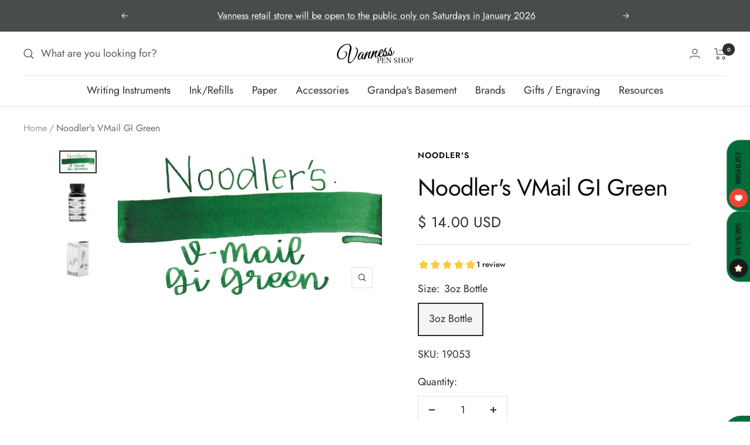

--- FILE ---
content_type: text/html; charset=utf-8
request_url: https://vanness1938.com/products/noodlers-vmail-gi-green
body_size: 52741
content:
<!doctype html><html class="no-js" lang="en" dir="ltr">
  <head>
<!-- Stock Alerts is generated by Ordersify -->
<style type="text/css">#bis-inline-button { padding: 16px 34px 15px 34px; font-size: 0.88889rem; border: none; border-radius: 0; text-transform: uppercase; font-weight: bolder; }.osf_sr_content{padding:5px 15px;border:1px solid;border-radius: 4px}</style><script type="text/javascript">
  window.ORDERSIFY_BIS = window.ORDERSIFY_BIS || {};
  window.ORDERSIFY_BIS.template = "product";
  window.ORDERSIFY_BIS.language = "en";
  window.ORDERSIFY_BIS.primary_language = "en";
  
  
  window.ORDERSIFY_BIS.product_collections = [];
  window.ORDERSIFY_BIS.variant_inventory = [];
  window.ORDERSIFY_BIS.collection_product_inventories = [];
  window.ORDERSIFY_BIS.collection_product_collections = [];
  
    window.ORDERSIFY_BIS.variant_inventory[17362751622] = { inventory_management: "shopify", inventory_policy: "deny", inventory_quantity: 3};
  
  window.ORDERSIFY_BIS.collection_products = null;
  
  
    window.ORDERSIFY_BIS.product_collections.push({id: "306451284143"});
  
    window.ORDERSIFY_BIS.product_collections.push({id: "56804704361"});
  
    window.ORDERSIFY_BIS.product_collections.push({id: "306450661551"});
  
    window.ORDERSIFY_BIS.product_collections.push({id: "148543078505"});
  
    window.ORDERSIFY_BIS.product_collections.push({id: "304788734127"});
  
    window.ORDERSIFY_BIS.product_collections.push({id: "304790077615"});
  
    window.ORDERSIFY_BIS.product_collections.push({id: "214360838"});
  
  window.ORDERSIFY_BIS.shop = "vanness.myshopify.com";
  window.ORDERSIFY_BIS.variant_inventory = [];
  
    window.ORDERSIFY_BIS.variant_inventory[17362751622] = {inventory_management: "shopify",inventory_policy: "deny",inventory_quantity: 3};
  
  
  window.ORDERSIFY_BIS.popupSetting = {"is_optin_enable":false,"is_preorder":false,"is_brand_mark":false,"font_family":"Karla","is_multiple_language":false,"font_size":15,"popup_border_radius":4,"popup_heading_color":"#212b36","popup_text_color":"#212b36","is_message_enable":false,"is_sms_enable":false,"is_accepts_marketing_enable":false,"field_border_radius":4,"popup_button_color":"#ffffff","popup_button_bg_color":"#314749","is_float_button":true,"is_inline_form":true,"inline_form_selector":null,"inline_form_position":null,"float_button_position":"right","float_button_top":12,"float_button_color":"#ffffff","float_button_bg_color":"#314749","is_inline_button":true,"inline_button_color":"#ffffff","inline_button_bg_color":"#314749","is_push_notification_enable":false,"is_overlay_close":false,"ignore_collection_ids":"","ignore_product_tags":"","ignore_product_ids":"","is_auto_translation":false,"selector":"#osf_bis","selector_position":"right","is_ga":true,"is_fp":true,"is_fb_checkbox":false,"fb_page_id":null,"is_pushowl":true};
  window.ORDERSIFY_BIS.product = {"id":5558093318,"title":"Noodler's VMail GI Green","handle":"noodlers-vmail-gi-green","description":"\u003cp style=\"font-weight: 400;\"\u003eNoodler’s GI Green from the VMail collection is a medium green ink with low shading. It dries in 30 seconds in a medium nib on Rhodia and has an average flow. Noodler’s ink is made in the United States.\u003c\/p\u003e\n\u003ctable border=\"0\" cellpadding=\"0\" cellspacing=\"0\" width=\"174\" data-mce-selected=\"1\"\u003e\n\u003ctbody\u003e\n\u003ctr height=\"47\"\u003e\n\u003ctd height=\"47\" class=\"xl65\" width=\"87\"\u003e\u003cstrong\u003eBrand\u003c\/strong\u003e\u003c\/td\u003e\n\u003ctd class=\"xl66\" width=\"87\"\u003eNoodler's\u003c\/td\u003e\n\u003c\/tr\u003e\n\u003ctr height=\"47\"\u003e\n\u003ctd height=\"47\" class=\"xl67\" width=\"87\"\u003e\u003cstrong\u003eInk Name\u003c\/strong\u003e\u003c\/td\u003e\n\u003ctd class=\"xl68\" width=\"87\"\u003eGI Green\u003c\/td\u003e\n\u003c\/tr\u003e\n\u003ctr height=\"47\"\u003e\n\u003ctd height=\"47\" class=\"xl67\" width=\"87\"\u003e\u003cstrong\u003eCountry of Origin\u003c\/strong\u003e\u003c\/td\u003e\n\u003ctd class=\"xl68\" width=\"87\"\u003eUnited States\u003c\/td\u003e\n\u003c\/tr\u003e\n\u003ctr height=\"24\"\u003e\n\u003ctd height=\"24\" class=\"xl67\" width=\"87\"\u003e\u003cstrong\u003eColor\u003c\/strong\u003e\u003c\/td\u003e\n\u003ctd class=\"xl68\" width=\"87\"\u003eGreen\u003c\/td\u003e\n\u003c\/tr\u003e\n\u003ctr height=\"115\"\u003e\n\u003ctd height=\"115\" class=\"xl67\" width=\"87\"\u003e\u003cstrong\u003eDry Time\u003c\/strong\u003e\u003c\/td\u003e\n\u003ctd class=\"xl68\" width=\"87\"\u003e30 seconds in a Pilot VP medium nib on Rhodia\u003c\/td\u003e\n\u003c\/tr\u003e\n\u003ctr height=\"24\"\u003e\n\u003ctd height=\"24\" class=\"xl67\" width=\"87\"\u003e\u003cstrong\u003eFlow\u003c\/strong\u003e\u003c\/td\u003e\n\u003ctd class=\"xl68\" width=\"87\"\u003eAverage\u003c\/td\u003e\n\u003c\/tr\u003e\n\u003ctr height=\"24\"\u003e\n\u003ctd height=\"24\" class=\"xl67\" width=\"87\"\u003e\u003cstrong\u003eShading\u003c\/strong\u003e\u003c\/td\u003e\n\u003ctd class=\"xl68\" width=\"87\"\u003eLow\u003c\/td\u003e\n\u003c\/tr\u003e\n\u003ctr height=\"24\"\u003e\n\u003ctd height=\"24\" class=\"xl67\" width=\"87\"\u003e\u003cstrong\u003eSheen\u003c\/strong\u003e\u003c\/td\u003e\n\u003ctd class=\"xl68\" width=\"87\"\u003eNo\u003c\/td\u003e\n\u003c\/tr\u003e\n\u003ctr height=\"24\"\u003e\n\u003ctd height=\"24\" class=\"xl67\" width=\"87\"\u003e\u003cstrong\u003eShimmer\u003c\/strong\u003e\u003c\/td\u003e\n\u003ctd class=\"xl68\" width=\"87\"\u003eNo\u003c\/td\u003e\n\u003c\/tr\u003e\n\u003ctr height=\"47\"\u003e\n\u003ctd height=\"47\" class=\"xl67\" width=\"87\"\u003e\u003cstrong\u003eLimited Edition\u003c\/strong\u003e\u003c\/td\u003e\n\u003ctd class=\"xl68\" width=\"87\"\u003eNo\u003c\/td\u003e\n\u003c\/tr\u003e\n\u003ctr height=\"47\"\u003e\n\u003ctd height=\"47\" class=\"xl67\" width=\"87\"\u003e\u003cstrong\u003eWater Resistance\u003c\/strong\u003e\u003c\/td\u003e\n\u003ctd class=\"xl68\" width=\"87\"\u003eMedium\u003c\/td\u003e\n\u003c\/tr\u003e\n\u003ctr height=\"24\"\u003e\n\u003ctd height=\"24\" class=\"xl67\" width=\"87\"\u003e\u003cstrong\u003eIron Gall\u003c\/strong\u003e\u003c\/td\u003e\n\u003ctd class=\"xl68\" width=\"87\"\u003eNo\u003c\/td\u003e\n\u003c\/tr\u003e\n\u003c\/tbody\u003e\n\u003c\/table\u003e","published_at":"2016-03-28T16:38:00-05:00","created_at":"2016-03-30T11:04:04-05:00","vendor":"Noodler's","type":"Ink","tags":["American Made","Bottled Ink","Eligible for Discount Code","Green Ink","Vintage Style Ink","Waterproof"],"price":1400,"price_min":1400,"price_max":1400,"available":true,"price_varies":false,"compare_at_price":null,"compare_at_price_min":0,"compare_at_price_max":0,"compare_at_price_varies":false,"variants":[{"id":17362751622,"title":"3oz Bottle","option1":"3oz Bottle","option2":null,"option3":null,"sku":"19053","requires_shipping":true,"taxable":true,"featured_image":{"id":24822144696495,"product_id":5558093318,"position":2,"created_at":"2021-01-13T10:16:17-06:00","updated_at":"2025-10-17T13:55:04-05:00","alt":null,"width":1000,"height":1400,"src":"\/\/vanness1938.com\/cdn\/shop\/products\/vmail-g.i.green.jpg?v=1760727304","variant_ids":[17362751622]},"available":true,"name":"Noodler's VMail GI Green - 3oz Bottle","public_title":"3oz Bottle","options":["3oz Bottle"],"price":1400,"weight":170,"compare_at_price":null,"inventory_quantity":3,"inventory_management":"shopify","inventory_policy":"deny","barcode":"62751622","featured_media":{"alt":null,"id":16992893370543,"position":2,"preview_image":{"aspect_ratio":0.714,"height":1400,"width":1000,"src":"\/\/vanness1938.com\/cdn\/shop\/products\/vmail-g.i.green.jpg?v=1760727304"}},"requires_selling_plan":false,"selling_plan_allocations":[]}],"images":["\/\/vanness1938.com\/cdn\/shop\/files\/nood-vmail-gi-green-1.jpg?v=1760727304","\/\/vanness1938.com\/cdn\/shop\/products\/vmail-g.i.green.jpg?v=1760727304","\/\/vanness1938.com\/cdn\/shop\/products\/zbox_fb0231b8-319c-4945-ad7b-b2a3d014d760.jpg?v=1760727304"],"featured_image":"\/\/vanness1938.com\/cdn\/shop\/files\/nood-vmail-gi-green-1.jpg?v=1760727304","options":["Size"],"media":[{"alt":null,"id":33662558535855,"position":1,"preview_image":{"aspect_ratio":1.795,"height":584,"width":1048,"src":"\/\/vanness1938.com\/cdn\/shop\/files\/nood-vmail-gi-green-1.jpg?v=1760727304"},"aspect_ratio":1.795,"height":584,"media_type":"image","src":"\/\/vanness1938.com\/cdn\/shop\/files\/nood-vmail-gi-green-1.jpg?v=1760727304","width":1048},{"alt":null,"id":16992893370543,"position":2,"preview_image":{"aspect_ratio":0.714,"height":1400,"width":1000,"src":"\/\/vanness1938.com\/cdn\/shop\/products\/vmail-g.i.green.jpg?v=1760727304"},"aspect_ratio":0.714,"height":1400,"media_type":"image","src":"\/\/vanness1938.com\/cdn\/shop\/products\/vmail-g.i.green.jpg?v=1760727304","width":1000},{"alt":null,"id":16992896483503,"position":3,"preview_image":{"aspect_ratio":0.714,"height":1400,"width":1000,"src":"\/\/vanness1938.com\/cdn\/shop\/products\/zbox_fb0231b8-319c-4945-ad7b-b2a3d014d760.jpg?v=1760727304"},"aspect_ratio":0.714,"height":1400,"media_type":"image","src":"\/\/vanness1938.com\/cdn\/shop\/products\/zbox_fb0231b8-319c-4945-ad7b-b2a3d014d760.jpg?v=1760727304","width":1000}],"requires_selling_plan":false,"selling_plan_groups":[],"content":"\u003cp style=\"font-weight: 400;\"\u003eNoodler’s GI Green from the VMail collection is a medium green ink with low shading. It dries in 30 seconds in a medium nib on Rhodia and has an average flow. Noodler’s ink is made in the United States.\u003c\/p\u003e\n\u003ctable border=\"0\" cellpadding=\"0\" cellspacing=\"0\" width=\"174\" data-mce-selected=\"1\"\u003e\n\u003ctbody\u003e\n\u003ctr height=\"47\"\u003e\n\u003ctd height=\"47\" class=\"xl65\" width=\"87\"\u003e\u003cstrong\u003eBrand\u003c\/strong\u003e\u003c\/td\u003e\n\u003ctd class=\"xl66\" width=\"87\"\u003eNoodler's\u003c\/td\u003e\n\u003c\/tr\u003e\n\u003ctr height=\"47\"\u003e\n\u003ctd height=\"47\" class=\"xl67\" width=\"87\"\u003e\u003cstrong\u003eInk Name\u003c\/strong\u003e\u003c\/td\u003e\n\u003ctd class=\"xl68\" width=\"87\"\u003eGI Green\u003c\/td\u003e\n\u003c\/tr\u003e\n\u003ctr height=\"47\"\u003e\n\u003ctd height=\"47\" class=\"xl67\" width=\"87\"\u003e\u003cstrong\u003eCountry of Origin\u003c\/strong\u003e\u003c\/td\u003e\n\u003ctd class=\"xl68\" width=\"87\"\u003eUnited States\u003c\/td\u003e\n\u003c\/tr\u003e\n\u003ctr height=\"24\"\u003e\n\u003ctd height=\"24\" class=\"xl67\" width=\"87\"\u003e\u003cstrong\u003eColor\u003c\/strong\u003e\u003c\/td\u003e\n\u003ctd class=\"xl68\" width=\"87\"\u003eGreen\u003c\/td\u003e\n\u003c\/tr\u003e\n\u003ctr height=\"115\"\u003e\n\u003ctd height=\"115\" class=\"xl67\" width=\"87\"\u003e\u003cstrong\u003eDry Time\u003c\/strong\u003e\u003c\/td\u003e\n\u003ctd class=\"xl68\" width=\"87\"\u003e30 seconds in a Pilot VP medium nib on Rhodia\u003c\/td\u003e\n\u003c\/tr\u003e\n\u003ctr height=\"24\"\u003e\n\u003ctd height=\"24\" class=\"xl67\" width=\"87\"\u003e\u003cstrong\u003eFlow\u003c\/strong\u003e\u003c\/td\u003e\n\u003ctd class=\"xl68\" width=\"87\"\u003eAverage\u003c\/td\u003e\n\u003c\/tr\u003e\n\u003ctr height=\"24\"\u003e\n\u003ctd height=\"24\" class=\"xl67\" width=\"87\"\u003e\u003cstrong\u003eShading\u003c\/strong\u003e\u003c\/td\u003e\n\u003ctd class=\"xl68\" width=\"87\"\u003eLow\u003c\/td\u003e\n\u003c\/tr\u003e\n\u003ctr height=\"24\"\u003e\n\u003ctd height=\"24\" class=\"xl67\" width=\"87\"\u003e\u003cstrong\u003eSheen\u003c\/strong\u003e\u003c\/td\u003e\n\u003ctd class=\"xl68\" width=\"87\"\u003eNo\u003c\/td\u003e\n\u003c\/tr\u003e\n\u003ctr height=\"24\"\u003e\n\u003ctd height=\"24\" class=\"xl67\" width=\"87\"\u003e\u003cstrong\u003eShimmer\u003c\/strong\u003e\u003c\/td\u003e\n\u003ctd class=\"xl68\" width=\"87\"\u003eNo\u003c\/td\u003e\n\u003c\/tr\u003e\n\u003ctr height=\"47\"\u003e\n\u003ctd height=\"47\" class=\"xl67\" width=\"87\"\u003e\u003cstrong\u003eLimited Edition\u003c\/strong\u003e\u003c\/td\u003e\n\u003ctd class=\"xl68\" width=\"87\"\u003eNo\u003c\/td\u003e\n\u003c\/tr\u003e\n\u003ctr height=\"47\"\u003e\n\u003ctd height=\"47\" class=\"xl67\" width=\"87\"\u003e\u003cstrong\u003eWater Resistance\u003c\/strong\u003e\u003c\/td\u003e\n\u003ctd class=\"xl68\" width=\"87\"\u003eMedium\u003c\/td\u003e\n\u003c\/tr\u003e\n\u003ctr height=\"24\"\u003e\n\u003ctd height=\"24\" class=\"xl67\" width=\"87\"\u003e\u003cstrong\u003eIron Gall\u003c\/strong\u003e\u003c\/td\u003e\n\u003ctd class=\"xl68\" width=\"87\"\u003eNo\u003c\/td\u003e\n\u003c\/tr\u003e\n\u003c\/tbody\u003e\n\u003c\/table\u003e"};
  window.ORDERSIFY_BIS.currentVariant = {"id":17362751622,"title":"3oz Bottle","option1":"3oz Bottle","option2":null,"option3":null,"sku":"19053","requires_shipping":true,"taxable":true,"featured_image":{"id":24822144696495,"product_id":5558093318,"position":2,"created_at":"2021-01-13T10:16:17-06:00","updated_at":"2025-10-17T13:55:04-05:00","alt":null,"width":1000,"height":1400,"src":"\/\/vanness1938.com\/cdn\/shop\/products\/vmail-g.i.green.jpg?v=1760727304","variant_ids":[17362751622]},"available":true,"name":"Noodler's VMail GI Green - 3oz Bottle","public_title":"3oz Bottle","options":["3oz Bottle"],"price":1400,"weight":170,"compare_at_price":null,"inventory_quantity":3,"inventory_management":"shopify","inventory_policy":"deny","barcode":"62751622","featured_media":{"alt":null,"id":16992893370543,"position":2,"preview_image":{"aspect_ratio":0.714,"height":1400,"width":1000,"src":"\/\/vanness1938.com\/cdn\/shop\/products\/vmail-g.i.green.jpg?v=1760727304"}},"requires_selling_plan":false,"selling_plan_allocations":[]};
  window.ORDERSIFY_BIS.stockRemainingSetting = {"status":false,"selector":"#osf_stock_remaining","selector_position":"inside","font_family":"Karla","font_size":16,"content":"Low stock! Only {{ quantity }} items left!","display_quantity":3,"is_multiple_language":false,"ignore_collection_ids":"","ignore_product_tags":"Coming Soon","ignore_product_ids":""};
  
    window.ORDERSIFY_BIS.translations = {"en":{"inline_button_text":"Notify when available","float_button_text":"Notify when available","popup_heading":"Notify me when available","popup_description":"We will send you a notification as soon as this product is available again.","popup_button_text":"Notify me","popup_note":"We respect your privacy and don't share your email with anybody.","field_email_placeholder":"eg. username@example.com","field_phone_placeholder":"eg. (201) 555-5555","field_message_placeholder":"Tell something about your requirements to shop","success_text":"You subscribed notification successfully","required_email":"Your email is required","invalid_email":"Your email is invalid","invalid_message":"Your message must be less then 255 characters","push_notification_message":"Receive via web notification","low_stock_content":"Low stock! Only {{ quantity }} items left!","optin_message":null,"please_agree":null,"pre_order_button_content":null,"pre_order_preparation_banner":null,"coming_soon_button_content":null,"pre_order_delivery_banner":null,"coming_soon_message":null,"pre_order_limit_purchases":null,"mixed_cart_content":null,"badge_low_stock_content":"Low Stock","badge_out_of_stock_content":"Out of Stock","badge_pre_order_content":"Pre-Order","badge_coming_soon_content":"Coming Soon"}};
  
  window.ORDERSIFY_BIS.poSettings = {"status":true,"is_multiple_language":false,"product_add_to_cart_selector":"[action^=\"\/cart\/add\"] [type=\"submit\"]","product_add_to_cart_text_selector":"[action^=\"\/cart\/add\"] [type=\"submit\"]","product_quantity_selector":"[name=\"quantity\"]","product_form_selector":".product-form [action^=\"\/cart\/add\"]","product_variant_selector":"[name=\"id\"]","po_button_color":"#ffffff","po_button_bg_color":"#000000","is_hide_bin":false,"mx_color":"#000000","mx_bg_color":"transparent","is_mixed_cart":true,"cs_button_color":"#000000","cs_button_bg_color":"transparent","banner_radius":4,"banner_color":"#000000","banner_bg_color":"transparent"};
  window.ORDERSIFY_BIS.badgeSettings = {"status":true,"is_low_stock":false,"is_out_of_stock":true,"is_pre_order":true,"is_coming_soon":true,"low_stock_threshold":10,"is_multiple_language":0,"low_stock_type":"one","out_of_stock_type":"one","pre_order_type":"one","coming_soon_type":"one"};
  window.ORDERSIFY_BIS.poCampaigns = [];
</script>

<!-- End of Stock Alerts is generated by Ordersify -->
    <meta charset="utf-8">
    <meta name="viewport" content="width=device-width, initial-scale=1.0, height=device-height, minimum-scale=1.0, maximum-scale=1.0">
    <meta name="theme-color" content="#ffffff">

    <title>Noodler&#39;s VMail GI Green</title><meta name="description" content="Noodler’s GI Green from the VMail collection is a medium green ink with low shading. It dries in 30 seconds in a medium nib on Rhodia and has an average flow. Noodler’s ink is made in the United States. Brand Noodler&#39;s Ink Name GI Green Country of Origin United States Color Green Dry Time 30 seconds in a Pilot VP mediu"><link rel="canonical" href="https://vanness1938.com/products/noodlers-vmail-gi-green"><link rel="shortcut icon" href="//vanness1938.com/cdn/shop/files/Vanness-world-final_7dfddd62-53f4-4b0c-9f42-219a75bd9796_96x96.png?v=1655739579" type="image/png"><link rel="preconnect" href="https://cdn.shopify.com">
    <link rel="dns-prefetch" href="https://productreviews.shopifycdn.com">
    <link rel="dns-prefetch" href="https://www.google-analytics.com"><link rel="preconnect" href="https://fonts.shopifycdn.com" crossorigin><link rel="preload" as="style" href="//vanness1938.com/cdn/shop/t/42/assets/theme.css?v=88009966438304226991760120453">
    <link rel="preload" as="script" href="//vanness1938.com/cdn/shop/t/42/assets/vendor.js?v=31715688253868339281760120453">
    <link rel="preload" as="script" href="//vanness1938.com/cdn/shop/t/42/assets/theme.js?v=9910217497736988761760120453"><link rel="preload" as="fetch" href="/products/noodlers-vmail-gi-green.js" crossorigin>
      <link rel="preload" as="image" imagesizes="(max-width: 999px) calc(100vw - 48px), 640px" imagesrcset="//vanness1938.com/cdn/shop/files/nood-vmail-gi-green-1_400x.jpg?v=1760727304 400w, //vanness1938.com/cdn/shop/files/nood-vmail-gi-green-1_500x.jpg?v=1760727304 500w, //vanness1938.com/cdn/shop/files/nood-vmail-gi-green-1_600x.jpg?v=1760727304 600w, //vanness1938.com/cdn/shop/files/nood-vmail-gi-green-1_700x.jpg?v=1760727304 700w, //vanness1938.com/cdn/shop/files/nood-vmail-gi-green-1_800x.jpg?v=1760727304 800w, //vanness1938.com/cdn/shop/files/nood-vmail-gi-green-1_900x.jpg?v=1760727304 900w, //vanness1938.com/cdn/shop/files/nood-vmail-gi-green-1_1000x.jpg?v=1760727304 1000w, //vanness1938.com/cdn/shop/files/nood-vmail-gi-green-1_1048x.jpg?v=1760727304 1048w
"><link rel="preload" as="script" href="//vanness1938.com/cdn/shop/t/42/assets/flickity.js?v=176646718982628074891760120453"><meta property="og:type" content="product">
  <meta property="og:title" content="Noodler&#39;s VMail GI Green">
  <meta property="product:price:amount" content="14.00">
  <meta property="product:price:currency" content="USD"><meta property="og:image" content="http://vanness1938.com/cdn/shop/files/nood-vmail-gi-green-1.jpg?v=1760727304">
  <meta property="og:image:secure_url" content="https://vanness1938.com/cdn/shop/files/nood-vmail-gi-green-1.jpg?v=1760727304">
  <meta property="og:image:width" content="1048">
  <meta property="og:image:height" content="584"><meta property="og:description" content="Noodler’s GI Green from the VMail collection is a medium green ink with low shading. It dries in 30 seconds in a medium nib on Rhodia and has an average flow. Noodler’s ink is made in the United States. Brand Noodler&#39;s Ink Name GI Green Country of Origin United States Color Green Dry Time 30 seconds in a Pilot VP mediu"><meta property="og:url" content="https://vanness1938.com/products/noodlers-vmail-gi-green">
<meta property="og:site_name" content="Vanness"><meta name="twitter:card" content="summary"><meta name="twitter:title" content="Noodler&#39;s VMail GI Green">
  <meta name="twitter:description" content="Noodler’s GI Green from the VMail collection is a medium green ink with low shading. It dries in 30 seconds in a medium nib on Rhodia and has an average flow. Noodler’s ink is made in the United States.



Brand
Noodler&#39;s


Ink Name
GI Green


Country of Origin
United States


Color
Green


Dry Time
30 seconds in a Pilot VP medium nib on Rhodia


Flow
Average


Shading
Low


Sheen
No


Shimmer
No


Limited Edition
No


Water Resistance
Medium


Iron Gall
No


"><meta name="twitter:image" content="https://vanness1938.com/cdn/shop/files/nood-vmail-gi-green-1_1200x1200_crop_center.jpg?v=1760727304">
  <meta name="twitter:image:alt" content="">
    
  <script type="application/ld+json">
  {
    "@context": "https://schema.org",
    "@type": "Product",
    "productID": 5558093318,
    "offers": [{
          "@type": "Offer",
          "name": "3oz Bottle",
          "availability":"https://schema.org/InStock",
          "price": 14.0,
          "priceCurrency": "USD",
          "priceValidUntil": "2026-02-01","sku": "19053",
            "gtin8": "62751622",
          "url": "/products/noodlers-vmail-gi-green?variant=17362751622"
        }
],"aggregateRating": {
        "@type": "AggregateRating",
        "ratingValue": "5.0",
        "reviewCount": "1",
        "worstRating": "1.0",
        "bestRating": "5.0"
      },"brand": {
      "@type": "Brand",
      "name": "Noodler's"
    },
    "name": "Noodler's VMail GI Green",
    "description": "Noodler’s GI Green from the VMail collection is a medium green ink with low shading. It dries in 30 seconds in a medium nib on Rhodia and has an average flow. Noodler’s ink is made in the United States.\n\n\n\nBrand\nNoodler's\n\n\nInk Name\nGI Green\n\n\nCountry of Origin\nUnited States\n\n\nColor\nGreen\n\n\nDry Time\n30 seconds in a Pilot VP medium nib on Rhodia\n\n\nFlow\nAverage\n\n\nShading\nLow\n\n\nSheen\nNo\n\n\nShimmer\nNo\n\n\nLimited Edition\nNo\n\n\nWater Resistance\nMedium\n\n\nIron Gall\nNo\n\n\n",
    "category": "Ink",
    "url": "/products/noodlers-vmail-gi-green",
    "sku": "19053",
    "image": {
      "@type": "ImageObject",
      "url": "https://vanness1938.com/cdn/shop/files/nood-vmail-gi-green-1.jpg?v=1760727304&width=1024",
      "image": "https://vanness1938.com/cdn/shop/files/nood-vmail-gi-green-1.jpg?v=1760727304&width=1024",
      "name": "",
      "width": "1024",
      "height": "1024"
    }
  }
  </script>



  <script type="application/ld+json">
  {
    "@context": "https://schema.org",
    "@type": "BreadcrumbList",
  "itemListElement": [{
      "@type": "ListItem",
      "position": 1,
      "name": "Home",
      "item": "https://vanness1938.com"
    },{
          "@type": "ListItem",
          "position": 2,
          "name": "Noodler's VMail GI Green",
          "item": "https://vanness1938.com/products/noodlers-vmail-gi-green"
        }]
  }
  </script>


    <link rel="preload" href="//vanness1938.com/cdn/fonts/jost/jost_n4.d47a1b6347ce4a4c9f437608011273009d91f2b7.woff2" as="font" type="font/woff2" crossorigin><link rel="preload" href="//vanness1938.com/cdn/fonts/jost/jost_n4.d47a1b6347ce4a4c9f437608011273009d91f2b7.woff2" as="font" type="font/woff2" crossorigin><style>
  /* Typography (heading) */
  @font-face {
  font-family: Jost;
  font-weight: 400;
  font-style: normal;
  font-display: swap;
  src: url("//vanness1938.com/cdn/fonts/jost/jost_n4.d47a1b6347ce4a4c9f437608011273009d91f2b7.woff2") format("woff2"),
       url("//vanness1938.com/cdn/fonts/jost/jost_n4.791c46290e672b3f85c3d1c651ef2efa3819eadd.woff") format("woff");
}

@font-face {
  font-family: Jost;
  font-weight: 400;
  font-style: italic;
  font-display: swap;
  src: url("//vanness1938.com/cdn/fonts/jost/jost_i4.b690098389649750ada222b9763d55796c5283a5.woff2") format("woff2"),
       url("//vanness1938.com/cdn/fonts/jost/jost_i4.fd766415a47e50b9e391ae7ec04e2ae25e7e28b0.woff") format("woff");
}

/* Typography (body) */
  @font-face {
  font-family: Jost;
  font-weight: 400;
  font-style: normal;
  font-display: swap;
  src: url("//vanness1938.com/cdn/fonts/jost/jost_n4.d47a1b6347ce4a4c9f437608011273009d91f2b7.woff2") format("woff2"),
       url("//vanness1938.com/cdn/fonts/jost/jost_n4.791c46290e672b3f85c3d1c651ef2efa3819eadd.woff") format("woff");
}

@font-face {
  font-family: Jost;
  font-weight: 400;
  font-style: italic;
  font-display: swap;
  src: url("//vanness1938.com/cdn/fonts/jost/jost_i4.b690098389649750ada222b9763d55796c5283a5.woff2") format("woff2"),
       url("//vanness1938.com/cdn/fonts/jost/jost_i4.fd766415a47e50b9e391ae7ec04e2ae25e7e28b0.woff") format("woff");
}

@font-face {
  font-family: Jost;
  font-weight: 600;
  font-style: normal;
  font-display: swap;
  src: url("//vanness1938.com/cdn/fonts/jost/jost_n6.ec1178db7a7515114a2d84e3dd680832b7af8b99.woff2") format("woff2"),
       url("//vanness1938.com/cdn/fonts/jost/jost_n6.b1178bb6bdd3979fef38e103a3816f6980aeaff9.woff") format("woff");
}

@font-face {
  font-family: Jost;
  font-weight: 600;
  font-style: italic;
  font-display: swap;
  src: url("//vanness1938.com/cdn/fonts/jost/jost_i6.9af7e5f39e3a108c08f24047a4276332d9d7b85e.woff2") format("woff2"),
       url("//vanness1938.com/cdn/fonts/jost/jost_i6.2bf310262638f998ed206777ce0b9a3b98b6fe92.woff") format("woff");
}

:root {--heading-color: 13, 13, 13;
    --text-color: 46, 46, 46;
    --background: 255, 255, 255;
    --secondary-background: 245, 245, 245;
    --border-color: 224, 224, 224;
    --border-color-darker: 171, 171, 171;
    --success-color: 31, 173, 120;
    --success-background: 210, 239, 228;
    --error-color: 222, 42, 42;
    --error-background: 253, 240, 240;
    --primary-button-background: 54, 58, 55;
    --primary-button-text-color: 255, 255, 255;
    --secondary-button-background: 223, 223, 223;
    --secondary-button-text-color: 46, 46, 46;
    --product-star-rating: 246, 164, 41;
    --product-on-sale-accent: 95, 226, 162;
    --product-sold-out-accent: 113, 46, 46;
    --product-custom-label-background: 5, 30, 56;
    --product-custom-label-text-color: 255, 255, 255;
    --product-custom-label-2-background: 46, 158, 123;
    --product-custom-label-2-text-color: 255, 255, 255;
    --product-low-stock-text-color: 222, 43, 43;
    --product-in-stock-text-color: 46, 158, 123;
    --loading-bar-background: 46, 46, 46;

    /* We duplicate some "base" colors as root colors, which is useful to use on drawer elements or popover without. Those should not be overridden to avoid issues */
    --root-heading-color: 13, 13, 13;
    --root-text-color: 46, 46, 46;
    --root-background: 255, 255, 255;
    --root-border-color: 224, 224, 224;
    --root-primary-button-background: 54, 58, 55;
    --root-primary-button-text-color: 255, 255, 255;

    --base-font-size: 18px;
    --heading-font-family: Jost, sans-serif;
    --heading-font-weight: 400;
    --heading-font-style: normal;
    --heading-text-transform: normal;
    --text-font-family: Jost, sans-serif;
    --text-font-weight: 400;
    --text-font-style: normal;
    --text-font-bold-weight: 600;

    /* Typography (font size) */
    --heading-xxsmall-font-size: 11px;
    --heading-xsmall-font-size: 11px;
    --heading-small-font-size: 13px;
    --heading-large-font-size: 40px;
    --heading-h1-font-size: 40px;
    --heading-h2-font-size: 32px;
    --heading-h3-font-size: 28px;
    --heading-h4-font-size: 26px;
    --heading-h5-font-size: 22px;
    --heading-h6-font-size: 18px;

    /* Control the look and feel of the theme by changing radius of various elements */
    --button-border-radius: 0px;
    --block-border-radius: 0px;
    --block-border-radius-reduced: 0px;
    --color-swatch-border-radius: 0px;

    /* Button size */
    --button-height: 48px;
    --button-small-height: 40px;

    /* Form related */
    --form-input-field-height: 48px;
    --form-input-gap: 16px;
    --form-submit-margin: 24px;

    /* Product listing related variables */
    --product-list-block-spacing: 32px;

    /* Video related */
    --play-button-background: 255, 255, 255;
    --play-button-arrow: 46, 46, 46;

    /* RTL support */
    --transform-logical-flip: 1;
    --transform-origin-start: left;
    --transform-origin-end: right;

    /* Other */
    --zoom-cursor-svg-url: url(//vanness1938.com/cdn/shop/t/42/assets/zoom-cursor.svg?v=30075379716905686341760120453);
    --arrow-right-svg-url: url(//vanness1938.com/cdn/shop/t/42/assets/arrow-right.svg?v=33979713400353399671760120453);
    --arrow-left-svg-url: url(//vanness1938.com/cdn/shop/t/42/assets/arrow-left.svg?v=181369132676242170831760120453);

    /* Some useful variables that we can reuse in our CSS. Some explanation are needed for some of them:
       - container-max-width-minus-gutters: represents the container max width without the edge gutters
       - container-outer-width: considering the screen width, represent all the space outside the container
       - container-outer-margin: same as container-outer-width but get set to 0 inside a container
       - container-inner-width: the effective space inside the container (minus gutters)
       - grid-column-width: represents the width of a single column of the grid
       - vertical-breather: this is a variable that defines the global "spacing" between sections, and inside the section
                            to create some "breath" and minimum spacing
     */
    --container-max-width: 1600px;
    --container-gutter: 24px;
    --container-max-width-minus-gutters: calc(var(--container-max-width) - (var(--container-gutter)) * 2);
    --container-outer-width: max(calc((100vw - var(--container-max-width-minus-gutters)) / 2), var(--container-gutter));
    --container-outer-margin: var(--container-outer-width);
    --container-inner-width: calc(100vw - var(--container-outer-width) * 2);

    --grid-column-count: 10;
    --grid-gap: 24px;
    --grid-column-width: calc((100vw - var(--container-outer-width) * 2 - var(--grid-gap) * (var(--grid-column-count) - 1)) / var(--grid-column-count));

    --vertical-breather: 28px;
    --vertical-breather-tight: 28px;

    /* Shopify related variables */
    --payment-terms-background-color: #ffffff;
  }

  @media screen and (min-width: 741px) {
    :root {
      --container-gutter: 40px;
      --grid-column-count: 20;
      --vertical-breather: 40px;
      --vertical-breather-tight: 40px;

      /* Typography (font size) */
      --heading-xsmall-font-size: 13px;
      --heading-small-font-size: 14px;
      --heading-large-font-size: 58px;
      --heading-h1-font-size: 58px;
      --heading-h2-font-size: 44px;
      --heading-h3-font-size: 36px;
      --heading-h4-font-size: 28px;
      --heading-h5-font-size: 22px;
      --heading-h6-font-size: 20px;

      /* Form related */
      --form-input-field-height: 52px;
      --form-submit-margin: 32px;

      /* Button size */
      --button-height: 52px;
      --button-small-height: 44px;
    }
  }

  @media screen and (min-width: 1200px) {
    :root {
      --vertical-breather: 48px;
      --vertical-breather-tight: 48px;
      --product-list-block-spacing: 48px;

      /* Typography */
      --heading-large-font-size: 72px;
      --heading-h1-font-size: 62px;
      --heading-h2-font-size: 54px;
      --heading-h3-font-size: 40px;
      --heading-h4-font-size: 34px;
      --heading-h5-font-size: 26px;
      --heading-h6-font-size: 18px;
    }
  }

  @media screen and (min-width: 1600px) {
    :root {
      --vertical-breather: 48px;
      --vertical-breather-tight: 48px;
    }
  }
</style>
    <script>
  // This allows to expose several variables to the global scope, to be used in scripts
  window.themeVariables = {
    settings: {
      direction: "ltr",
      pageType: "product",
      cartCount: 0,
      moneyFormat: "$ {{amount}}",
      moneyWithCurrencyFormat: "$ {{amount}} USD",
      showVendor: false,
      discountMode: "saving",
      currencyCodeEnabled: true,
      searchMode: "product,collection",
      searchUnavailableProducts: "last",
      cartType: "page",
      cartCurrency: "USD",
      mobileZoomFactor: 2.5
    },

    routes: {
      host: "vanness1938.com",
      rootUrl: "\/",
      rootUrlWithoutSlash: '',
      cartUrl: "\/cart",
      cartAddUrl: "\/cart\/add",
      cartChangeUrl: "\/cart\/change",
      searchUrl: "\/search",
      predictiveSearchUrl: "\/search\/suggest",
      productRecommendationsUrl: "\/recommendations\/products"
    },

    strings: {
      accessibilityDelete: "Delete",
      accessibilityClose: "Close",
      collectionSoldOut: "Sold out",
      collectionDiscount: "Save @savings@",
      productSalePrice: "Sale price",
      productRegularPrice: "Regular price",
      productFormUnavailable: "Unavailable",
      productFormSoldOut: "Coming Soon",
      productFormPreOrder: "Pre-order",
      productFormAddToCart: "Add to cart",
      searchNoResults: "No results could be found.",
      searchNewSearch: "New search",
      searchProducts: "Products",
      searchArticles: "Journal",
      searchPages: "Pages",
      searchCollections: "Collections",
      cartViewCart: "View cart",
      cartItemAdded: "Item added to your cart!",
      cartItemAddedShort: "Added to your cart!",
      cartAddOrderNote: "Add order note",
      cartEditOrderNote: "Edit order note",
      shippingEstimatorNoResults: "Sorry, we do not ship to your address.",
      shippingEstimatorOneResult: "There is one shipping rate for your address:",
      shippingEstimatorMultipleResults: "There are several shipping rates for your address:",
      shippingEstimatorError: "One or more error occurred while retrieving shipping rates:"
    },

    libs: {
      flickity: "\/\/vanness1938.com\/cdn\/shop\/t\/42\/assets\/flickity.js?v=176646718982628074891760120453",
      photoswipe: "\/\/vanness1938.com\/cdn\/shop\/t\/42\/assets\/photoswipe.js?v=132268647426145925301760120453",
      qrCode: "\/\/vanness1938.com\/cdn\/shopifycloud\/storefront\/assets\/themes_support\/vendor\/qrcode-3f2b403b.js"
    },

    breakpoints: {
      phone: 'screen and (max-width: 740px)',
      tablet: 'screen and (min-width: 741px) and (max-width: 999px)',
      tabletAndUp: 'screen and (min-width: 741px)',
      pocket: 'screen and (max-width: 999px)',
      lap: 'screen and (min-width: 1000px) and (max-width: 1199px)',
      lapAndUp: 'screen and (min-width: 1000px)',
      desktop: 'screen and (min-width: 1200px)',
      wide: 'screen and (min-width: 1400px)'
    }
  };

  window.addEventListener('pageshow', async () => {
    const cartContent = await (await fetch(`${window.themeVariables.routes.cartUrl}.js`, {cache: 'reload'})).json();
    document.documentElement.dispatchEvent(new CustomEvent('cart:refresh', {detail: {cart: cartContent}}));
  });

  if ('noModule' in HTMLScriptElement.prototype) {
    // Old browsers (like IE) that does not support module will be considered as if not executing JS at all
    document.documentElement.className = document.documentElement.className.replace('no-js', 'js');

    requestAnimationFrame(() => {
      const viewportHeight = (window.visualViewport ? window.visualViewport.height : document.documentElement.clientHeight);
      document.documentElement.style.setProperty('--window-height',viewportHeight + 'px');
    });
  }// We save the product ID in local storage to be eventually used for recently viewed section
    try {
      const items = JSON.parse(localStorage.getItem('theme:recently-viewed-products') || '[]');

      // We check if the current product already exists, and if it does not, we add it at the start
      if (!items.includes(5558093318)) {
        items.unshift(5558093318);
      }

      localStorage.setItem('theme:recently-viewed-products', JSON.stringify(items.slice(0, 20)));
    } catch (e) {
      // Safari in private mode does not allow setting item, we silently fail
    }</script>

    <link rel="stylesheet" href="//vanness1938.com/cdn/shop/t/42/assets/theme.css?v=88009966438304226991760120453">

    <script src="//vanness1938.com/cdn/shop/t/42/assets/vendor.js?v=31715688253868339281760120453" defer></script>
    <script src="//vanness1938.com/cdn/shop/t/42/assets/theme.js?v=9910217497736988761760120453" defer></script>
    <script src="//vanness1938.com/cdn/shop/t/42/assets/custom.js?v=167639537848865775061760120453" defer></script>

    <script>window.performance && window.performance.mark && window.performance.mark('shopify.content_for_header.start');</script><meta name="google-site-verification" content="m0-PnmwOaBcRJD_BowFNjpJRS9Ac-aoY09RDbPDMXRQ">
<meta name="facebook-domain-verification" content="uwvm61dtbee40sz180ivic42v7bdss">
<meta id="shopify-digital-wallet" name="shopify-digital-wallet" content="/6485185/digital_wallets/dialog">
<meta name="shopify-checkout-api-token" content="c331840beabd4fe409284574e86f53f4">
<meta id="in-context-paypal-metadata" data-shop-id="6485185" data-venmo-supported="false" data-environment="production" data-locale="en_US" data-paypal-v4="true" data-currency="USD">
<link rel="alternate" hreflang="x-default" href="https://vanness1938.com/products/noodlers-vmail-gi-green">
<link rel="alternate" hreflang="en" href="https://vanness1938.com/products/noodlers-vmail-gi-green">
<link rel="alternate" hreflang="en-CA" href="https://vanness1938.com/en-ca/products/noodlers-vmail-gi-green">
<link rel="alternate" hreflang="en-GB" href="https://vanness1938.com/en-gb/products/noodlers-vmail-gi-green">
<link rel="alternate" type="application/json+oembed" href="https://vanness1938.com/products/noodlers-vmail-gi-green.oembed">
<script async="async" src="/checkouts/internal/preloads.js?locale=en-US"></script>
<link rel="preconnect" href="https://shop.app" crossorigin="anonymous">
<script async="async" src="https://shop.app/checkouts/internal/preloads.js?locale=en-US&shop_id=6485185" crossorigin="anonymous"></script>
<script id="apple-pay-shop-capabilities" type="application/json">{"shopId":6485185,"countryCode":"US","currencyCode":"USD","merchantCapabilities":["supports3DS"],"merchantId":"gid:\/\/shopify\/Shop\/6485185","merchantName":"Vanness","requiredBillingContactFields":["postalAddress","email","phone"],"requiredShippingContactFields":["postalAddress","email","phone"],"shippingType":"shipping","supportedNetworks":["visa","masterCard","amex","discover","elo","jcb"],"total":{"type":"pending","label":"Vanness","amount":"1.00"},"shopifyPaymentsEnabled":true,"supportsSubscriptions":true}</script>
<script id="shopify-features" type="application/json">{"accessToken":"c331840beabd4fe409284574e86f53f4","betas":["rich-media-storefront-analytics"],"domain":"vanness1938.com","predictiveSearch":true,"shopId":6485185,"locale":"en"}</script>
<script>var Shopify = Shopify || {};
Shopify.shop = "vanness.myshopify.com";
Shopify.locale = "en";
Shopify.currency = {"active":"USD","rate":"1.0"};
Shopify.country = "US";
Shopify.theme = {"name":"Copy of Focal | SC [PO] 26.09.2023","id":146678874287,"schema_name":"Focal","schema_version":"8.11.3","theme_store_id":714,"role":"main"};
Shopify.theme.handle = "null";
Shopify.theme.style = {"id":null,"handle":null};
Shopify.cdnHost = "vanness1938.com/cdn";
Shopify.routes = Shopify.routes || {};
Shopify.routes.root = "/";</script>
<script type="module">!function(o){(o.Shopify=o.Shopify||{}).modules=!0}(window);</script>
<script>!function(o){function n(){var o=[];function n(){o.push(Array.prototype.slice.apply(arguments))}return n.q=o,n}var t=o.Shopify=o.Shopify||{};t.loadFeatures=n(),t.autoloadFeatures=n()}(window);</script>
<script>
  window.ShopifyPay = window.ShopifyPay || {};
  window.ShopifyPay.apiHost = "shop.app\/pay";
  window.ShopifyPay.redirectState = null;
</script>
<script id="shop-js-analytics" type="application/json">{"pageType":"product"}</script>
<script defer="defer" async type="module" src="//vanness1938.com/cdn/shopifycloud/shop-js/modules/v2/client.init-shop-cart-sync_BT-GjEfc.en.esm.js"></script>
<script defer="defer" async type="module" src="//vanness1938.com/cdn/shopifycloud/shop-js/modules/v2/chunk.common_D58fp_Oc.esm.js"></script>
<script defer="defer" async type="module" src="//vanness1938.com/cdn/shopifycloud/shop-js/modules/v2/chunk.modal_xMitdFEc.esm.js"></script>
<script type="module">
  await import("//vanness1938.com/cdn/shopifycloud/shop-js/modules/v2/client.init-shop-cart-sync_BT-GjEfc.en.esm.js");
await import("//vanness1938.com/cdn/shopifycloud/shop-js/modules/v2/chunk.common_D58fp_Oc.esm.js");
await import("//vanness1938.com/cdn/shopifycloud/shop-js/modules/v2/chunk.modal_xMitdFEc.esm.js");

  window.Shopify.SignInWithShop?.initShopCartSync?.({"fedCMEnabled":true,"windoidEnabled":true});

</script>
<script defer="defer" async type="module" src="//vanness1938.com/cdn/shopifycloud/shop-js/modules/v2/client.payment-terms_Ci9AEqFq.en.esm.js"></script>
<script defer="defer" async type="module" src="//vanness1938.com/cdn/shopifycloud/shop-js/modules/v2/chunk.common_D58fp_Oc.esm.js"></script>
<script defer="defer" async type="module" src="//vanness1938.com/cdn/shopifycloud/shop-js/modules/v2/chunk.modal_xMitdFEc.esm.js"></script>
<script type="module">
  await import("//vanness1938.com/cdn/shopifycloud/shop-js/modules/v2/client.payment-terms_Ci9AEqFq.en.esm.js");
await import("//vanness1938.com/cdn/shopifycloud/shop-js/modules/v2/chunk.common_D58fp_Oc.esm.js");
await import("//vanness1938.com/cdn/shopifycloud/shop-js/modules/v2/chunk.modal_xMitdFEc.esm.js");

  
</script>
<script>
  window.Shopify = window.Shopify || {};
  if (!window.Shopify.featureAssets) window.Shopify.featureAssets = {};
  window.Shopify.featureAssets['shop-js'] = {"shop-cart-sync":["modules/v2/client.shop-cart-sync_DZOKe7Ll.en.esm.js","modules/v2/chunk.common_D58fp_Oc.esm.js","modules/v2/chunk.modal_xMitdFEc.esm.js"],"init-fed-cm":["modules/v2/client.init-fed-cm_B6oLuCjv.en.esm.js","modules/v2/chunk.common_D58fp_Oc.esm.js","modules/v2/chunk.modal_xMitdFEc.esm.js"],"shop-cash-offers":["modules/v2/client.shop-cash-offers_D2sdYoxE.en.esm.js","modules/v2/chunk.common_D58fp_Oc.esm.js","modules/v2/chunk.modal_xMitdFEc.esm.js"],"shop-login-button":["modules/v2/client.shop-login-button_QeVjl5Y3.en.esm.js","modules/v2/chunk.common_D58fp_Oc.esm.js","modules/v2/chunk.modal_xMitdFEc.esm.js"],"pay-button":["modules/v2/client.pay-button_DXTOsIq6.en.esm.js","modules/v2/chunk.common_D58fp_Oc.esm.js","modules/v2/chunk.modal_xMitdFEc.esm.js"],"shop-button":["modules/v2/client.shop-button_DQZHx9pm.en.esm.js","modules/v2/chunk.common_D58fp_Oc.esm.js","modules/v2/chunk.modal_xMitdFEc.esm.js"],"avatar":["modules/v2/client.avatar_BTnouDA3.en.esm.js"],"init-windoid":["modules/v2/client.init-windoid_CR1B-cfM.en.esm.js","modules/v2/chunk.common_D58fp_Oc.esm.js","modules/v2/chunk.modal_xMitdFEc.esm.js"],"init-shop-for-new-customer-accounts":["modules/v2/client.init-shop-for-new-customer-accounts_C_vY_xzh.en.esm.js","modules/v2/client.shop-login-button_QeVjl5Y3.en.esm.js","modules/v2/chunk.common_D58fp_Oc.esm.js","modules/v2/chunk.modal_xMitdFEc.esm.js"],"init-shop-email-lookup-coordinator":["modules/v2/client.init-shop-email-lookup-coordinator_BI7n9ZSv.en.esm.js","modules/v2/chunk.common_D58fp_Oc.esm.js","modules/v2/chunk.modal_xMitdFEc.esm.js"],"init-shop-cart-sync":["modules/v2/client.init-shop-cart-sync_BT-GjEfc.en.esm.js","modules/v2/chunk.common_D58fp_Oc.esm.js","modules/v2/chunk.modal_xMitdFEc.esm.js"],"shop-toast-manager":["modules/v2/client.shop-toast-manager_DiYdP3xc.en.esm.js","modules/v2/chunk.common_D58fp_Oc.esm.js","modules/v2/chunk.modal_xMitdFEc.esm.js"],"init-customer-accounts":["modules/v2/client.init-customer-accounts_D9ZNqS-Q.en.esm.js","modules/v2/client.shop-login-button_QeVjl5Y3.en.esm.js","modules/v2/chunk.common_D58fp_Oc.esm.js","modules/v2/chunk.modal_xMitdFEc.esm.js"],"init-customer-accounts-sign-up":["modules/v2/client.init-customer-accounts-sign-up_iGw4briv.en.esm.js","modules/v2/client.shop-login-button_QeVjl5Y3.en.esm.js","modules/v2/chunk.common_D58fp_Oc.esm.js","modules/v2/chunk.modal_xMitdFEc.esm.js"],"shop-follow-button":["modules/v2/client.shop-follow-button_CqMgW2wH.en.esm.js","modules/v2/chunk.common_D58fp_Oc.esm.js","modules/v2/chunk.modal_xMitdFEc.esm.js"],"checkout-modal":["modules/v2/client.checkout-modal_xHeaAweL.en.esm.js","modules/v2/chunk.common_D58fp_Oc.esm.js","modules/v2/chunk.modal_xMitdFEc.esm.js"],"shop-login":["modules/v2/client.shop-login_D91U-Q7h.en.esm.js","modules/v2/chunk.common_D58fp_Oc.esm.js","modules/v2/chunk.modal_xMitdFEc.esm.js"],"lead-capture":["modules/v2/client.lead-capture_BJmE1dJe.en.esm.js","modules/v2/chunk.common_D58fp_Oc.esm.js","modules/v2/chunk.modal_xMitdFEc.esm.js"],"payment-terms":["modules/v2/client.payment-terms_Ci9AEqFq.en.esm.js","modules/v2/chunk.common_D58fp_Oc.esm.js","modules/v2/chunk.modal_xMitdFEc.esm.js"]};
</script>
<script>(function() {
  var isLoaded = false;
  function asyncLoad() {
    if (isLoaded) return;
    isLoaded = true;
    var urls = ["https:\/\/shopiapps.in\/compare_product\/cmp_widget\/sp_cmp_js.php?shop=vanness.myshopify.com","https:\/\/cdn.ordersify.com\/sdk\/v2\/ordersify-shopify.min.js?shop=vanness.myshopify.com","\/\/cdn.shopify.com\/proxy\/f3a0804c1c654d89a9cd5806299d46210f6cac88073aa79d4e58af3be39b1082\/bingshoppingtool-t2app-prod.trafficmanager.net\/uet\/tracking_script?shop=vanness.myshopify.com\u0026sp-cache-control=cHVibGljLCBtYXgtYWdlPTkwMA"];
    for (var i = 0; i < urls.length; i++) {
      var s = document.createElement('script');
      s.type = 'text/javascript';
      s.async = true;
      s.src = urls[i];
      var x = document.getElementsByTagName('script')[0];
      x.parentNode.insertBefore(s, x);
    }
  };
  if(window.attachEvent) {
    window.attachEvent('onload', asyncLoad);
  } else {
    window.addEventListener('load', asyncLoad, false);
  }
})();</script>
<script id="__st">var __st={"a":6485185,"offset":-21600,"reqid":"252a250e-1971-42f2-bff3-8cf4e0138645-1769116517","pageurl":"vanness1938.com\/products\/noodlers-vmail-gi-green","u":"3535898280b4","p":"product","rtyp":"product","rid":5558093318};</script>
<script>window.ShopifyPaypalV4VisibilityTracking = true;</script>
<script id="form-persister">!function(){'use strict';const t='contact',e='new_comment',n=[[t,t],['blogs',e],['comments',e],[t,'customer']],o='password',r='form_key',c=['recaptcha-v3-token','g-recaptcha-response','h-captcha-response',o],s=()=>{try{return window.sessionStorage}catch{return}},i='__shopify_v',u=t=>t.elements[r],a=function(){const t=[...n].map((([t,e])=>`form[action*='/${t}']:not([data-nocaptcha='true']) input[name='form_type'][value='${e}']`)).join(',');var e;return e=t,()=>e?[...document.querySelectorAll(e)].map((t=>t.form)):[]}();function m(t){const e=u(t);a().includes(t)&&(!e||!e.value)&&function(t){try{if(!s())return;!function(t){const e=s();if(!e)return;const n=u(t);if(!n)return;const o=n.value;o&&e.removeItem(o)}(t);const e=Array.from(Array(32),(()=>Math.random().toString(36)[2])).join('');!function(t,e){u(t)||t.append(Object.assign(document.createElement('input'),{type:'hidden',name:r})),t.elements[r].value=e}(t,e),function(t,e){const n=s();if(!n)return;const r=[...t.querySelectorAll(`input[type='${o}']`)].map((({name:t})=>t)),u=[...c,...r],a={};for(const[o,c]of new FormData(t).entries())u.includes(o)||(a[o]=c);n.setItem(e,JSON.stringify({[i]:1,action:t.action,data:a}))}(t,e)}catch(e){console.error('failed to persist form',e)}}(t)}const f=t=>{if('true'===t.dataset.persistBound)return;const e=function(t,e){const n=function(t){return'function'==typeof t.submit?t.submit:HTMLFormElement.prototype.submit}(t).bind(t);return function(){let t;return()=>{t||(t=!0,(()=>{try{e(),n()}catch(t){(t=>{console.error('form submit failed',t)})(t)}})(),setTimeout((()=>t=!1),250))}}()}(t,(()=>{m(t)}));!function(t,e){if('function'==typeof t.submit&&'function'==typeof e)try{t.submit=e}catch{}}(t,e),t.addEventListener('submit',(t=>{t.preventDefault(),e()})),t.dataset.persistBound='true'};!function(){function t(t){const e=(t=>{const e=t.target;return e instanceof HTMLFormElement?e:e&&e.form})(t);e&&m(e)}document.addEventListener('submit',t),document.addEventListener('DOMContentLoaded',(()=>{const e=a();for(const t of e)f(t);var n;n=document.body,new window.MutationObserver((t=>{for(const e of t)if('childList'===e.type&&e.addedNodes.length)for(const t of e.addedNodes)1===t.nodeType&&'FORM'===t.tagName&&a().includes(t)&&f(t)})).observe(n,{childList:!0,subtree:!0,attributes:!1}),document.removeEventListener('submit',t)}))}()}();</script>
<script integrity="sha256-4kQ18oKyAcykRKYeNunJcIwy7WH5gtpwJnB7kiuLZ1E=" data-source-attribution="shopify.loadfeatures" defer="defer" src="//vanness1938.com/cdn/shopifycloud/storefront/assets/storefront/load_feature-a0a9edcb.js" crossorigin="anonymous"></script>
<script crossorigin="anonymous" defer="defer" src="//vanness1938.com/cdn/shopifycloud/storefront/assets/shopify_pay/storefront-65b4c6d7.js?v=20250812"></script>
<script data-source-attribution="shopify.dynamic_checkout.dynamic.init">var Shopify=Shopify||{};Shopify.PaymentButton=Shopify.PaymentButton||{isStorefrontPortableWallets:!0,init:function(){window.Shopify.PaymentButton.init=function(){};var t=document.createElement("script");t.src="https://vanness1938.com/cdn/shopifycloud/portable-wallets/latest/portable-wallets.en.js",t.type="module",document.head.appendChild(t)}};
</script>
<script data-source-attribution="shopify.dynamic_checkout.buyer_consent">
  function portableWalletsHideBuyerConsent(e){var t=document.getElementById("shopify-buyer-consent"),n=document.getElementById("shopify-subscription-policy-button");t&&n&&(t.classList.add("hidden"),t.setAttribute("aria-hidden","true"),n.removeEventListener("click",e))}function portableWalletsShowBuyerConsent(e){var t=document.getElementById("shopify-buyer-consent"),n=document.getElementById("shopify-subscription-policy-button");t&&n&&(t.classList.remove("hidden"),t.removeAttribute("aria-hidden"),n.addEventListener("click",e))}window.Shopify?.PaymentButton&&(window.Shopify.PaymentButton.hideBuyerConsent=portableWalletsHideBuyerConsent,window.Shopify.PaymentButton.showBuyerConsent=portableWalletsShowBuyerConsent);
</script>
<script data-source-attribution="shopify.dynamic_checkout.cart.bootstrap">document.addEventListener("DOMContentLoaded",(function(){function t(){return document.querySelector("shopify-accelerated-checkout-cart, shopify-accelerated-checkout")}if(t())Shopify.PaymentButton.init();else{new MutationObserver((function(e,n){t()&&(Shopify.PaymentButton.init(),n.disconnect())})).observe(document.body,{childList:!0,subtree:!0})}}));
</script>
<script id='scb4127' type='text/javascript' async='' src='https://vanness1938.com/cdn/shopifycloud/privacy-banner/storefront-banner.js'></script><link id="shopify-accelerated-checkout-styles" rel="stylesheet" media="screen" href="https://vanness1938.com/cdn/shopifycloud/portable-wallets/latest/accelerated-checkout-backwards-compat.css" crossorigin="anonymous">
<style id="shopify-accelerated-checkout-cart">
        #shopify-buyer-consent {
  margin-top: 1em;
  display: inline-block;
  width: 100%;
}

#shopify-buyer-consent.hidden {
  display: none;
}

#shopify-subscription-policy-button {
  background: none;
  border: none;
  padding: 0;
  text-decoration: underline;
  font-size: inherit;
  cursor: pointer;
}

#shopify-subscription-policy-button::before {
  box-shadow: none;
}

      </style>

<script>window.performance && window.performance.mark && window.performance.mark('shopify.content_for_header.end');</script>

<script>
    window.BOLD = window.BOLD || {};
        window.BOLD.options = window.BOLD.options || {};
        window.BOLD.options.settings = window.BOLD.options.settings || {};
        window.BOLD.options.settings.v1_variant_mode = window.BOLD.options.settings.v1_variant_mode || true;
        window.BOLD.options.settings.hybrid_fix_auto_insert_inputs =
        window.BOLD.options.settings.hybrid_fix_auto_insert_inputs || true;
</script>

<script>window.BOLD = window.BOLD || {};
    window.BOLD.common = window.BOLD.common || {};
    window.BOLD.common.Shopify = window.BOLD.common.Shopify || {};
    window.BOLD.common.Shopify.shop = {
      domain: 'vanness1938.com',
      permanent_domain: 'vanness.myshopify.com',
      url: 'https://vanness1938.com',
      secure_url: 'https://vanness1938.com',
      money_format: "$ {{amount}}",
      currency: "USD"
    };
    window.BOLD.common.Shopify.customer = {
      id: null,
      tags: null,
    };
    window.BOLD.common.Shopify.cart = {"note":null,"attributes":{},"original_total_price":0,"total_price":0,"total_discount":0,"total_weight":0.0,"item_count":0,"items":[],"requires_shipping":false,"currency":"USD","items_subtotal_price":0,"cart_level_discount_applications":[],"checkout_charge_amount":0};
    window.BOLD.common.template = 'product';window.BOLD.common.Shopify.formatMoney = function(money, format) {
        function n(t, e) {
            return "undefined" == typeof t ? e : t
        }
        function r(t, e, r, i) {
            if (e = n(e, 2),
                r = n(r, ","),
                i = n(i, "."),
            isNaN(t) || null == t)
                return 0;
            t = (t / 100).toFixed(e);
            var o = t.split(".")
                , a = o[0].replace(/(\d)(?=(\d\d\d)+(?!\d))/g, "$1" + r)
                , s = o[1] ? i + o[1] : "";
            return a + s
        }
        "string" == typeof money && (money = money.replace(".", ""));
        var i = ""
            , o = /\{\{\s*(\w+)\s*\}\}/
            , a = format || window.BOLD.common.Shopify.shop.money_format || window.Shopify.money_format || "$ {{ amount }}";
        switch (a.match(o)[1]) {
            case "amount":
                i = r(money, 2, ",", ".");
                break;
            case "amount_no_decimals":
                i = r(money, 0, ",", ".");
                break;
            case "amount_with_comma_separator":
                i = r(money, 2, ".", ",");
                break;
            case "amount_no_decimals_with_comma_separator":
                i = r(money, 0, ".", ",");
                break;
            case "amount_with_space_separator":
                i = r(money, 2, " ", ",");
                break;
            case "amount_no_decimals_with_space_separator":
                i = r(money, 0, " ", ",");
                break;
            case "amount_with_apostrophe_separator":
                i = r(money, 2, "'", ".");
                break;
        }
        return a.replace(o, i);
    };
    window.BOLD.common.Shopify.saveProduct = function (handle, product) {
      if (typeof handle === 'string' && typeof window.BOLD.common.Shopify.products[handle] === 'undefined') {
        if (typeof product === 'number') {
          window.BOLD.common.Shopify.handles[product] = handle;
          product = { id: product };
        }
        window.BOLD.common.Shopify.products[handle] = product;
      }
    };
    window.BOLD.common.Shopify.saveVariant = function (variant_id, variant) {
      if (typeof variant_id === 'number' && typeof window.BOLD.common.Shopify.variants[variant_id] === 'undefined') {
        window.BOLD.common.Shopify.variants[variant_id] = variant;
      }
    };window.BOLD.common.Shopify.products = window.BOLD.common.Shopify.products || {};
    window.BOLD.common.Shopify.variants = window.BOLD.common.Shopify.variants || {};
    window.BOLD.common.Shopify.handles = window.BOLD.common.Shopify.handles || {};window.BOLD.common.Shopify.handle = "noodlers-vmail-gi-green"
window.BOLD.common.Shopify.saveProduct("noodlers-vmail-gi-green", 5558093318);window.BOLD.common.Shopify.saveVariant(17362751622, { product_id: 5558093318, product_handle: "noodlers-vmail-gi-green", price: 1400, group_id: '', csp_metafield: {}});window.BOLD.apps_installed = {"Product Discount":1,"Product Options":2} || {};window.BOLD.common.Shopify.metafields = window.BOLD.common.Shopify.metafields || {};window.BOLD.common.Shopify.metafields["bold_rp"] = {};window.BOLD.common.Shopify.metafields["bold_csp_defaults"] = {};window.BOLD.common.cacheParams = window.BOLD.common.cacheParams || {};
</script>

<script>
    window.BOLD.common.cacheParams.options = 1768671530;
</script>
<link href="//vanness1938.com/cdn/shop/t/42/assets/bold-options.css?v=12540375519096732951760120453" rel="stylesheet" type="text/css" media="all" />
<script src="https://options.shopapps.site/js/options.js" type="text/javascript"></script>
  


<!-- BEGIN app block: shopify://apps/klaviyo-email-marketing-sms/blocks/klaviyo-onsite-embed/2632fe16-c075-4321-a88b-50b567f42507 -->












  <script async src="https://static.klaviyo.com/onsite/js/WQ54UZ/klaviyo.js?company_id=WQ54UZ"></script>
  <script>!function(){if(!window.klaviyo){window._klOnsite=window._klOnsite||[];try{window.klaviyo=new Proxy({},{get:function(n,i){return"push"===i?function(){var n;(n=window._klOnsite).push.apply(n,arguments)}:function(){for(var n=arguments.length,o=new Array(n),w=0;w<n;w++)o[w]=arguments[w];var t="function"==typeof o[o.length-1]?o.pop():void 0,e=new Promise((function(n){window._klOnsite.push([i].concat(o,[function(i){t&&t(i),n(i)}]))}));return e}}})}catch(n){window.klaviyo=window.klaviyo||[],window.klaviyo.push=function(){var n;(n=window._klOnsite).push.apply(n,arguments)}}}}();</script>

  
    <script id="viewed_product">
      if (item == null) {
        var _learnq = _learnq || [];

        var MetafieldReviews = null
        var MetafieldYotpoRating = null
        var MetafieldYotpoCount = null
        var MetafieldLooxRating = null
        var MetafieldLooxCount = null
        var okendoProduct = null
        var okendoProductReviewCount = null
        var okendoProductReviewAverageValue = null
        try {
          // The following fields are used for Customer Hub recently viewed in order to add reviews.
          // This information is not part of __kla_viewed. Instead, it is part of __kla_viewed_reviewed_items
          MetafieldReviews = {"rating":{"scale_min":"1.0","scale_max":"5.0","value":"5.0"},"rating_count":1};
          MetafieldYotpoRating = null
          MetafieldYotpoCount = null
          MetafieldLooxRating = null
          MetafieldLooxCount = null

          okendoProduct = null
          // If the okendo metafield is not legacy, it will error, which then requires the new json formatted data
          if (okendoProduct && 'error' in okendoProduct) {
            okendoProduct = null
          }
          okendoProductReviewCount = okendoProduct ? okendoProduct.reviewCount : null
          okendoProductReviewAverageValue = okendoProduct ? okendoProduct.reviewAverageValue : null
        } catch (error) {
          console.error('Error in Klaviyo onsite reviews tracking:', error);
        }

        var item = {
          Name: "Noodler's VMail GI Green",
          ProductID: 5558093318,
          Categories: ["All Ink","American Made","Brands","Eligible for Discount Codes","Fountain Pen Ink","Fountain pen Ink By Brand","Noodler's Ink"],
          ImageURL: "https://vanness1938.com/cdn/shop/files/nood-vmail-gi-green-1_grande.jpg?v=1760727304",
          URL: "https://vanness1938.com/products/noodlers-vmail-gi-green",
          Brand: "Noodler's",
          Price: "$ 14.00",
          Value: "14.00",
          CompareAtPrice: "$ 0.00"
        };
        _learnq.push(['track', 'Viewed Product', item]);
        _learnq.push(['trackViewedItem', {
          Title: item.Name,
          ItemId: item.ProductID,
          Categories: item.Categories,
          ImageUrl: item.ImageURL,
          Url: item.URL,
          Metadata: {
            Brand: item.Brand,
            Price: item.Price,
            Value: item.Value,
            CompareAtPrice: item.CompareAtPrice
          },
          metafields:{
            reviews: MetafieldReviews,
            yotpo:{
              rating: MetafieldYotpoRating,
              count: MetafieldYotpoCount,
            },
            loox:{
              rating: MetafieldLooxRating,
              count: MetafieldLooxCount,
            },
            okendo: {
              rating: okendoProductReviewAverageValue,
              count: okendoProductReviewCount,
            }
          }
        }]);
      }
    </script>
  




  <script>
    window.klaviyoReviewsProductDesignMode = false
  </script>







<!-- END app block --><!-- BEGIN app block: shopify://apps/minmaxify-order-limits/blocks/app-embed-block/3acfba32-89f3-4377-ae20-cbb9abc48475 --><script type="text/javascript" src="https://limits.minmaxify.com/vanness.myshopify.com?v=131&r=20250411143514"></script>

<!-- END app block --><link href="https://monorail-edge.shopifysvc.com" rel="dns-prefetch">
<script>(function(){if ("sendBeacon" in navigator && "performance" in window) {try {var session_token_from_headers = performance.getEntriesByType('navigation')[0].serverTiming.find(x => x.name == '_s').description;} catch {var session_token_from_headers = undefined;}var session_cookie_matches = document.cookie.match(/_shopify_s=([^;]*)/);var session_token_from_cookie = session_cookie_matches && session_cookie_matches.length === 2 ? session_cookie_matches[1] : "";var session_token = session_token_from_headers || session_token_from_cookie || "";function handle_abandonment_event(e) {var entries = performance.getEntries().filter(function(entry) {return /monorail-edge.shopifysvc.com/.test(entry.name);});if (!window.abandonment_tracked && entries.length === 0) {window.abandonment_tracked = true;var currentMs = Date.now();var navigation_start = performance.timing.navigationStart;var payload = {shop_id: 6485185,url: window.location.href,navigation_start,duration: currentMs - navigation_start,session_token,page_type: "product"};window.navigator.sendBeacon("https://monorail-edge.shopifysvc.com/v1/produce", JSON.stringify({schema_id: "online_store_buyer_site_abandonment/1.1",payload: payload,metadata: {event_created_at_ms: currentMs,event_sent_at_ms: currentMs}}));}}window.addEventListener('pagehide', handle_abandonment_event);}}());</script>
<script id="web-pixels-manager-setup">(function e(e,d,r,n,o){if(void 0===o&&(o={}),!Boolean(null===(a=null===(i=window.Shopify)||void 0===i?void 0:i.analytics)||void 0===a?void 0:a.replayQueue)){var i,a;window.Shopify=window.Shopify||{};var t=window.Shopify;t.analytics=t.analytics||{};var s=t.analytics;s.replayQueue=[],s.publish=function(e,d,r){return s.replayQueue.push([e,d,r]),!0};try{self.performance.mark("wpm:start")}catch(e){}var l=function(){var e={modern:/Edge?\/(1{2}[4-9]|1[2-9]\d|[2-9]\d{2}|\d{4,})\.\d+(\.\d+|)|Firefox\/(1{2}[4-9]|1[2-9]\d|[2-9]\d{2}|\d{4,})\.\d+(\.\d+|)|Chrom(ium|e)\/(9{2}|\d{3,})\.\d+(\.\d+|)|(Maci|X1{2}).+ Version\/(15\.\d+|(1[6-9]|[2-9]\d|\d{3,})\.\d+)([,.]\d+|)( \(\w+\)|)( Mobile\/\w+|) Safari\/|Chrome.+OPR\/(9{2}|\d{3,})\.\d+\.\d+|(CPU[ +]OS|iPhone[ +]OS|CPU[ +]iPhone|CPU IPhone OS|CPU iPad OS)[ +]+(15[._]\d+|(1[6-9]|[2-9]\d|\d{3,})[._]\d+)([._]\d+|)|Android:?[ /-](13[3-9]|1[4-9]\d|[2-9]\d{2}|\d{4,})(\.\d+|)(\.\d+|)|Android.+Firefox\/(13[5-9]|1[4-9]\d|[2-9]\d{2}|\d{4,})\.\d+(\.\d+|)|Android.+Chrom(ium|e)\/(13[3-9]|1[4-9]\d|[2-9]\d{2}|\d{4,})\.\d+(\.\d+|)|SamsungBrowser\/([2-9]\d|\d{3,})\.\d+/,legacy:/Edge?\/(1[6-9]|[2-9]\d|\d{3,})\.\d+(\.\d+|)|Firefox\/(5[4-9]|[6-9]\d|\d{3,})\.\d+(\.\d+|)|Chrom(ium|e)\/(5[1-9]|[6-9]\d|\d{3,})\.\d+(\.\d+|)([\d.]+$|.*Safari\/(?![\d.]+ Edge\/[\d.]+$))|(Maci|X1{2}).+ Version\/(10\.\d+|(1[1-9]|[2-9]\d|\d{3,})\.\d+)([,.]\d+|)( \(\w+\)|)( Mobile\/\w+|) Safari\/|Chrome.+OPR\/(3[89]|[4-9]\d|\d{3,})\.\d+\.\d+|(CPU[ +]OS|iPhone[ +]OS|CPU[ +]iPhone|CPU IPhone OS|CPU iPad OS)[ +]+(10[._]\d+|(1[1-9]|[2-9]\d|\d{3,})[._]\d+)([._]\d+|)|Android:?[ /-](13[3-9]|1[4-9]\d|[2-9]\d{2}|\d{4,})(\.\d+|)(\.\d+|)|Mobile Safari.+OPR\/([89]\d|\d{3,})\.\d+\.\d+|Android.+Firefox\/(13[5-9]|1[4-9]\d|[2-9]\d{2}|\d{4,})\.\d+(\.\d+|)|Android.+Chrom(ium|e)\/(13[3-9]|1[4-9]\d|[2-9]\d{2}|\d{4,})\.\d+(\.\d+|)|Android.+(UC? ?Browser|UCWEB|U3)[ /]?(15\.([5-9]|\d{2,})|(1[6-9]|[2-9]\d|\d{3,})\.\d+)\.\d+|SamsungBrowser\/(5\.\d+|([6-9]|\d{2,})\.\d+)|Android.+MQ{2}Browser\/(14(\.(9|\d{2,})|)|(1[5-9]|[2-9]\d|\d{3,})(\.\d+|))(\.\d+|)|K[Aa][Ii]OS\/(3\.\d+|([4-9]|\d{2,})\.\d+)(\.\d+|)/},d=e.modern,r=e.legacy,n=navigator.userAgent;return n.match(d)?"modern":n.match(r)?"legacy":"unknown"}(),u="modern"===l?"modern":"legacy",c=(null!=n?n:{modern:"",legacy:""})[u],f=function(e){return[e.baseUrl,"/wpm","/b",e.hashVersion,"modern"===e.buildTarget?"m":"l",".js"].join("")}({baseUrl:d,hashVersion:r,buildTarget:u}),m=function(e){var d=e.version,r=e.bundleTarget,n=e.surface,o=e.pageUrl,i=e.monorailEndpoint;return{emit:function(e){var a=e.status,t=e.errorMsg,s=(new Date).getTime(),l=JSON.stringify({metadata:{event_sent_at_ms:s},events:[{schema_id:"web_pixels_manager_load/3.1",payload:{version:d,bundle_target:r,page_url:o,status:a,surface:n,error_msg:t},metadata:{event_created_at_ms:s}}]});if(!i)return console&&console.warn&&console.warn("[Web Pixels Manager] No Monorail endpoint provided, skipping logging."),!1;try{return self.navigator.sendBeacon.bind(self.navigator)(i,l)}catch(e){}var u=new XMLHttpRequest;try{return u.open("POST",i,!0),u.setRequestHeader("Content-Type","text/plain"),u.send(l),!0}catch(e){return console&&console.warn&&console.warn("[Web Pixels Manager] Got an unhandled error while logging to Monorail."),!1}}}}({version:r,bundleTarget:l,surface:e.surface,pageUrl:self.location.href,monorailEndpoint:e.monorailEndpoint});try{o.browserTarget=l,function(e){var d=e.src,r=e.async,n=void 0===r||r,o=e.onload,i=e.onerror,a=e.sri,t=e.scriptDataAttributes,s=void 0===t?{}:t,l=document.createElement("script"),u=document.querySelector("head"),c=document.querySelector("body");if(l.async=n,l.src=d,a&&(l.integrity=a,l.crossOrigin="anonymous"),s)for(var f in s)if(Object.prototype.hasOwnProperty.call(s,f))try{l.dataset[f]=s[f]}catch(e){}if(o&&l.addEventListener("load",o),i&&l.addEventListener("error",i),u)u.appendChild(l);else{if(!c)throw new Error("Did not find a head or body element to append the script");c.appendChild(l)}}({src:f,async:!0,onload:function(){if(!function(){var e,d;return Boolean(null===(d=null===(e=window.Shopify)||void 0===e?void 0:e.analytics)||void 0===d?void 0:d.initialized)}()){var d=window.webPixelsManager.init(e)||void 0;if(d){var r=window.Shopify.analytics;r.replayQueue.forEach((function(e){var r=e[0],n=e[1],o=e[2];d.publishCustomEvent(r,n,o)})),r.replayQueue=[],r.publish=d.publishCustomEvent,r.visitor=d.visitor,r.initialized=!0}}},onerror:function(){return m.emit({status:"failed",errorMsg:"".concat(f," has failed to load")})},sri:function(e){var d=/^sha384-[A-Za-z0-9+/=]+$/;return"string"==typeof e&&d.test(e)}(c)?c:"",scriptDataAttributes:o}),m.emit({status:"loading"})}catch(e){m.emit({status:"failed",errorMsg:(null==e?void 0:e.message)||"Unknown error"})}}})({shopId: 6485185,storefrontBaseUrl: "https://vanness1938.com",extensionsBaseUrl: "https://extensions.shopifycdn.com/cdn/shopifycloud/web-pixels-manager",monorailEndpoint: "https://monorail-edge.shopifysvc.com/unstable/produce_batch",surface: "storefront-renderer",enabledBetaFlags: ["2dca8a86"],webPixelsConfigList: [{"id":"1570668719","configuration":"{\"accountID\":\"WQ54UZ\",\"webPixelConfig\":\"eyJlbmFibGVBZGRlZFRvQ2FydEV2ZW50cyI6IHRydWV9\"}","eventPayloadVersion":"v1","runtimeContext":"STRICT","scriptVersion":"524f6c1ee37bacdca7657a665bdca589","type":"APP","apiClientId":123074,"privacyPurposes":["ANALYTICS","MARKETING"],"dataSharingAdjustments":{"protectedCustomerApprovalScopes":["read_customer_address","read_customer_email","read_customer_name","read_customer_personal_data","read_customer_phone"]}},{"id":"514719919","configuration":"{\"config\":\"{\\\"pixel_id\\\":\\\"G-F8SJR6Z1LS\\\",\\\"google_tag_ids\\\":[\\\"G-F8SJR6Z1LS\\\",\\\"AW-734579119\\\",\\\"GT-NMD63MS\\\"],\\\"target_country\\\":\\\"US\\\",\\\"gtag_events\\\":[{\\\"type\\\":\\\"begin_checkout\\\",\\\"action_label\\\":[\\\"G-F8SJR6Z1LS\\\",\\\"AW-734579119\\\/Tq8uCIfXmK0BEK-To94C\\\"]},{\\\"type\\\":\\\"search\\\",\\\"action_label\\\":[\\\"G-F8SJR6Z1LS\\\",\\\"AW-734579119\\\/CBR0CIrXmK0BEK-To94C\\\"]},{\\\"type\\\":\\\"view_item\\\",\\\"action_label\\\":[\\\"G-F8SJR6Z1LS\\\",\\\"AW-734579119\\\/i8hdCIHXmK0BEK-To94C\\\",\\\"MC-HC965S8JRD\\\"]},{\\\"type\\\":\\\"purchase\\\",\\\"action_label\\\":[\\\"G-F8SJR6Z1LS\\\",\\\"AW-734579119\\\/lU3_CP7WmK0BEK-To94C\\\",\\\"MC-HC965S8JRD\\\"]},{\\\"type\\\":\\\"page_view\\\",\\\"action_label\\\":[\\\"G-F8SJR6Z1LS\\\",\\\"AW-734579119\\\/0RhHCPvWmK0BEK-To94C\\\",\\\"MC-HC965S8JRD\\\"]},{\\\"type\\\":\\\"add_payment_info\\\",\\\"action_label\\\":[\\\"G-F8SJR6Z1LS\\\",\\\"AW-734579119\\\/hEnLCI3XmK0BEK-To94C\\\"]},{\\\"type\\\":\\\"add_to_cart\\\",\\\"action_label\\\":[\\\"G-F8SJR6Z1LS\\\",\\\"AW-734579119\\\/5zSYCITXmK0BEK-To94C\\\"]}],\\\"enable_monitoring_mode\\\":false}\"}","eventPayloadVersion":"v1","runtimeContext":"OPEN","scriptVersion":"b2a88bafab3e21179ed38636efcd8a93","type":"APP","apiClientId":1780363,"privacyPurposes":[],"dataSharingAdjustments":{"protectedCustomerApprovalScopes":["read_customer_address","read_customer_email","read_customer_name","read_customer_personal_data","read_customer_phone"]}},{"id":"205815983","configuration":"{\"pixel_id\":\"892331411118995\",\"pixel_type\":\"facebook_pixel\",\"metaapp_system_user_token\":\"-\"}","eventPayloadVersion":"v1","runtimeContext":"OPEN","scriptVersion":"ca16bc87fe92b6042fbaa3acc2fbdaa6","type":"APP","apiClientId":2329312,"privacyPurposes":["ANALYTICS","MARKETING","SALE_OF_DATA"],"dataSharingAdjustments":{"protectedCustomerApprovalScopes":["read_customer_address","read_customer_email","read_customer_name","read_customer_personal_data","read_customer_phone"]}},{"id":"98533551","configuration":"{\"ti\":\"97029492\",\"endpoint\":\"https:\/\/bat.bing.com\/action\/0\"}","eventPayloadVersion":"v1","runtimeContext":"STRICT","scriptVersion":"5ee93563fe31b11d2d65e2f09a5229dc","type":"APP","apiClientId":2997493,"privacyPurposes":["ANALYTICS","MARKETING","SALE_OF_DATA"],"dataSharingAdjustments":{"protectedCustomerApprovalScopes":["read_customer_personal_data"]}},{"id":"56361135","configuration":"{\"tagID\":\"2613534086819\"}","eventPayloadVersion":"v1","runtimeContext":"STRICT","scriptVersion":"18031546ee651571ed29edbe71a3550b","type":"APP","apiClientId":3009811,"privacyPurposes":["ANALYTICS","MARKETING","SALE_OF_DATA"],"dataSharingAdjustments":{"protectedCustomerApprovalScopes":["read_customer_address","read_customer_email","read_customer_name","read_customer_personal_data","read_customer_phone"]}},{"id":"67862703","eventPayloadVersion":"v1","runtimeContext":"LAX","scriptVersion":"1","type":"CUSTOM","privacyPurposes":["MARKETING"],"name":"Meta pixel (migrated)"},{"id":"shopify-app-pixel","configuration":"{}","eventPayloadVersion":"v1","runtimeContext":"STRICT","scriptVersion":"0450","apiClientId":"shopify-pixel","type":"APP","privacyPurposes":["ANALYTICS","MARKETING"]},{"id":"shopify-custom-pixel","eventPayloadVersion":"v1","runtimeContext":"LAX","scriptVersion":"0450","apiClientId":"shopify-pixel","type":"CUSTOM","privacyPurposes":["ANALYTICS","MARKETING"]}],isMerchantRequest: false,initData: {"shop":{"name":"Vanness","paymentSettings":{"currencyCode":"USD"},"myshopifyDomain":"vanness.myshopify.com","countryCode":"US","storefrontUrl":"https:\/\/vanness1938.com"},"customer":null,"cart":null,"checkout":null,"productVariants":[{"price":{"amount":14.0,"currencyCode":"USD"},"product":{"title":"Noodler's VMail GI Green","vendor":"Noodler's","id":"5558093318","untranslatedTitle":"Noodler's VMail GI Green","url":"\/products\/noodlers-vmail-gi-green","type":"Ink"},"id":"17362751622","image":{"src":"\/\/vanness1938.com\/cdn\/shop\/products\/vmail-g.i.green.jpg?v=1760727304"},"sku":"19053","title":"3oz Bottle","untranslatedTitle":"3oz Bottle"}],"purchasingCompany":null},},"https://vanness1938.com/cdn","fcfee988w5aeb613cpc8e4bc33m6693e112",{"modern":"","legacy":""},{"shopId":"6485185","storefrontBaseUrl":"https:\/\/vanness1938.com","extensionBaseUrl":"https:\/\/extensions.shopifycdn.com\/cdn\/shopifycloud\/web-pixels-manager","surface":"storefront-renderer","enabledBetaFlags":"[\"2dca8a86\"]","isMerchantRequest":"false","hashVersion":"fcfee988w5aeb613cpc8e4bc33m6693e112","publish":"custom","events":"[[\"page_viewed\",{}],[\"product_viewed\",{\"productVariant\":{\"price\":{\"amount\":14.0,\"currencyCode\":\"USD\"},\"product\":{\"title\":\"Noodler's VMail GI Green\",\"vendor\":\"Noodler's\",\"id\":\"5558093318\",\"untranslatedTitle\":\"Noodler's VMail GI Green\",\"url\":\"\/products\/noodlers-vmail-gi-green\",\"type\":\"Ink\"},\"id\":\"17362751622\",\"image\":{\"src\":\"\/\/vanness1938.com\/cdn\/shop\/products\/vmail-g.i.green.jpg?v=1760727304\"},\"sku\":\"19053\",\"title\":\"3oz Bottle\",\"untranslatedTitle\":\"3oz Bottle\"}}]]"});</script><script>
  window.ShopifyAnalytics = window.ShopifyAnalytics || {};
  window.ShopifyAnalytics.meta = window.ShopifyAnalytics.meta || {};
  window.ShopifyAnalytics.meta.currency = 'USD';
  var meta = {"product":{"id":5558093318,"gid":"gid:\/\/shopify\/Product\/5558093318","vendor":"Noodler's","type":"Ink","handle":"noodlers-vmail-gi-green","variants":[{"id":17362751622,"price":1400,"name":"Noodler's VMail GI Green - 3oz Bottle","public_title":"3oz Bottle","sku":"19053"}],"remote":false},"page":{"pageType":"product","resourceType":"product","resourceId":5558093318,"requestId":"252a250e-1971-42f2-bff3-8cf4e0138645-1769116517"}};
  for (var attr in meta) {
    window.ShopifyAnalytics.meta[attr] = meta[attr];
  }
</script>
<script class="analytics">
  (function () {
    var customDocumentWrite = function(content) {
      var jquery = null;

      if (window.jQuery) {
        jquery = window.jQuery;
      } else if (window.Checkout && window.Checkout.$) {
        jquery = window.Checkout.$;
      }

      if (jquery) {
        jquery('body').append(content);
      }
    };

    var hasLoggedConversion = function(token) {
      if (token) {
        return document.cookie.indexOf('loggedConversion=' + token) !== -1;
      }
      return false;
    }

    var setCookieIfConversion = function(token) {
      if (token) {
        var twoMonthsFromNow = new Date(Date.now());
        twoMonthsFromNow.setMonth(twoMonthsFromNow.getMonth() + 2);

        document.cookie = 'loggedConversion=' + token + '; expires=' + twoMonthsFromNow;
      }
    }

    var trekkie = window.ShopifyAnalytics.lib = window.trekkie = window.trekkie || [];
    if (trekkie.integrations) {
      return;
    }
    trekkie.methods = [
      'identify',
      'page',
      'ready',
      'track',
      'trackForm',
      'trackLink'
    ];
    trekkie.factory = function(method) {
      return function() {
        var args = Array.prototype.slice.call(arguments);
        args.unshift(method);
        trekkie.push(args);
        return trekkie;
      };
    };
    for (var i = 0; i < trekkie.methods.length; i++) {
      var key = trekkie.methods[i];
      trekkie[key] = trekkie.factory(key);
    }
    trekkie.load = function(config) {
      trekkie.config = config || {};
      trekkie.config.initialDocumentCookie = document.cookie;
      var first = document.getElementsByTagName('script')[0];
      var script = document.createElement('script');
      script.type = 'text/javascript';
      script.onerror = function(e) {
        var scriptFallback = document.createElement('script');
        scriptFallback.type = 'text/javascript';
        scriptFallback.onerror = function(error) {
                var Monorail = {
      produce: function produce(monorailDomain, schemaId, payload) {
        var currentMs = new Date().getTime();
        var event = {
          schema_id: schemaId,
          payload: payload,
          metadata: {
            event_created_at_ms: currentMs,
            event_sent_at_ms: currentMs
          }
        };
        return Monorail.sendRequest("https://" + monorailDomain + "/v1/produce", JSON.stringify(event));
      },
      sendRequest: function sendRequest(endpointUrl, payload) {
        // Try the sendBeacon API
        if (window && window.navigator && typeof window.navigator.sendBeacon === 'function' && typeof window.Blob === 'function' && !Monorail.isIos12()) {
          var blobData = new window.Blob([payload], {
            type: 'text/plain'
          });

          if (window.navigator.sendBeacon(endpointUrl, blobData)) {
            return true;
          } // sendBeacon was not successful

        } // XHR beacon

        var xhr = new XMLHttpRequest();

        try {
          xhr.open('POST', endpointUrl);
          xhr.setRequestHeader('Content-Type', 'text/plain');
          xhr.send(payload);
        } catch (e) {
          console.log(e);
        }

        return false;
      },
      isIos12: function isIos12() {
        return window.navigator.userAgent.lastIndexOf('iPhone; CPU iPhone OS 12_') !== -1 || window.navigator.userAgent.lastIndexOf('iPad; CPU OS 12_') !== -1;
      }
    };
    Monorail.produce('monorail-edge.shopifysvc.com',
      'trekkie_storefront_load_errors/1.1',
      {shop_id: 6485185,
      theme_id: 146678874287,
      app_name: "storefront",
      context_url: window.location.href,
      source_url: "//vanness1938.com/cdn/s/trekkie.storefront.46a754ac07d08c656eb845cfbf513dd9a18d4ced.min.js"});

        };
        scriptFallback.async = true;
        scriptFallback.src = '//vanness1938.com/cdn/s/trekkie.storefront.46a754ac07d08c656eb845cfbf513dd9a18d4ced.min.js';
        first.parentNode.insertBefore(scriptFallback, first);
      };
      script.async = true;
      script.src = '//vanness1938.com/cdn/s/trekkie.storefront.46a754ac07d08c656eb845cfbf513dd9a18d4ced.min.js';
      first.parentNode.insertBefore(script, first);
    };
    trekkie.load(
      {"Trekkie":{"appName":"storefront","development":false,"defaultAttributes":{"shopId":6485185,"isMerchantRequest":null,"themeId":146678874287,"themeCityHash":"8785108440717088887","contentLanguage":"en","currency":"USD","eventMetadataId":"4d5c9668-4bd3-44c0-92cf-b1b23107f5bb"},"isServerSideCookieWritingEnabled":true,"monorailRegion":"shop_domain","enabledBetaFlags":["65f19447"]},"Session Attribution":{},"S2S":{"facebookCapiEnabled":true,"source":"trekkie-storefront-renderer","apiClientId":580111}}
    );

    var loaded = false;
    trekkie.ready(function() {
      if (loaded) return;
      loaded = true;

      window.ShopifyAnalytics.lib = window.trekkie;

      var originalDocumentWrite = document.write;
      document.write = customDocumentWrite;
      try { window.ShopifyAnalytics.merchantGoogleAnalytics.call(this); } catch(error) {};
      document.write = originalDocumentWrite;

      window.ShopifyAnalytics.lib.page(null,{"pageType":"product","resourceType":"product","resourceId":5558093318,"requestId":"252a250e-1971-42f2-bff3-8cf4e0138645-1769116517","shopifyEmitted":true});

      var match = window.location.pathname.match(/checkouts\/(.+)\/(thank_you|post_purchase)/)
      var token = match? match[1]: undefined;
      if (!hasLoggedConversion(token)) {
        setCookieIfConversion(token);
        window.ShopifyAnalytics.lib.track("Viewed Product",{"currency":"USD","variantId":17362751622,"productId":5558093318,"productGid":"gid:\/\/shopify\/Product\/5558093318","name":"Noodler's VMail GI Green - 3oz Bottle","price":"14.00","sku":"19053","brand":"Noodler's","variant":"3oz Bottle","category":"Ink","nonInteraction":true,"remote":false},undefined,undefined,{"shopifyEmitted":true});
      window.ShopifyAnalytics.lib.track("monorail:\/\/trekkie_storefront_viewed_product\/1.1",{"currency":"USD","variantId":17362751622,"productId":5558093318,"productGid":"gid:\/\/shopify\/Product\/5558093318","name":"Noodler's VMail GI Green - 3oz Bottle","price":"14.00","sku":"19053","brand":"Noodler's","variant":"3oz Bottle","category":"Ink","nonInteraction":true,"remote":false,"referer":"https:\/\/vanness1938.com\/products\/noodlers-vmail-gi-green"});
      }
    });


        var eventsListenerScript = document.createElement('script');
        eventsListenerScript.async = true;
        eventsListenerScript.src = "//vanness1938.com/cdn/shopifycloud/storefront/assets/shop_events_listener-3da45d37.js";
        document.getElementsByTagName('head')[0].appendChild(eventsListenerScript);

})();</script>
  <script>
  if (!window.ga || (window.ga && typeof window.ga !== 'function')) {
    window.ga = function ga() {
      (window.ga.q = window.ga.q || []).push(arguments);
      if (window.Shopify && window.Shopify.analytics && typeof window.Shopify.analytics.publish === 'function') {
        window.Shopify.analytics.publish("ga_stub_called", {}, {sendTo: "google_osp_migration"});
      }
      console.error("Shopify's Google Analytics stub called with:", Array.from(arguments), "\nSee https://help.shopify.com/manual/promoting-marketing/pixels/pixel-migration#google for more information.");
    };
    if (window.Shopify && window.Shopify.analytics && typeof window.Shopify.analytics.publish === 'function') {
      window.Shopify.analytics.publish("ga_stub_initialized", {}, {sendTo: "google_osp_migration"});
    }
  }
</script>
<script
  defer
  src="https://vanness1938.com/cdn/shopifycloud/perf-kit/shopify-perf-kit-3.0.4.min.js"
  data-application="storefront-renderer"
  data-shop-id="6485185"
  data-render-region="gcp-us-central1"
  data-page-type="product"
  data-theme-instance-id="146678874287"
  data-theme-name="Focal"
  data-theme-version="8.11.3"
  data-monorail-region="shop_domain"
  data-resource-timing-sampling-rate="10"
  data-shs="true"
  data-shs-beacon="true"
  data-shs-export-with-fetch="true"
  data-shs-logs-sample-rate="1"
  data-shs-beacon-endpoint="https://vanness1938.com/api/collect"
></script>
</head><body class="no-focus-outline  features--image-zoom" data-instant-allow-query-string><svg class="visually-hidden">
      <linearGradient id="rating-star-gradient-half">
        <stop offset="50%" stop-color="rgb(var(--product-star-rating))" />
        <stop offset="50%" stop-color="rgb(var(--product-star-rating))" stop-opacity="0.4" />
      </linearGradient>
    </svg>

    <a href="#main" class="visually-hidden skip-to-content">Skip to content</a>
    <loading-bar class="loading-bar"></loading-bar><div id="shopify-section-announcement-bar" class="shopify-section shopify-section--announcement-bar"><style>
  :root {
    --enable-sticky-announcement-bar: 0;
  }

  #shopify-section-announcement-bar {
    --heading-color: 255, 255, 255;
    --text-color: 255, 255, 255;
    --primary-button-background: 255, 255, 255;
    --primary-button-text-color: 5, 30, 56;
    --section-background: 71, 76, 76;
    z-index: 5; /* Make sure it goes over header */position: relative;top: 0;
  }

  @media screen and (min-width: 741px) {
    :root {
      --enable-sticky-announcement-bar: 1;
    }

    #shopify-section-announcement-bar {position: -webkit-sticky;
        position: sticky;}
  }
</style><section>
    <announcement-bar  class="announcement-bar announcement-bar--multiple"><button data-action="prev" class="tap-area tap-area--large">
          <span class="visually-hidden">Previous</span>
          <svg fill="none" focusable="false" width="12" height="10" class="icon icon--nav-arrow-left-small  icon--direction-aware " viewBox="0 0 12 10">
        <path d="M12 5L2.25 5M2.25 5L6.15 9.16M2.25 5L6.15 0.840001" stroke="currentColor" stroke-width="1.1"></path>
      </svg>
        </button><div class="announcement-bar__list"><announcement-bar-item  has-content class="announcement-bar__item" ><div class="announcement-bar__message text--xsmall"><button class="link" data-action="open-content">Vanness retail store will be open to the public only on Saturdays in January 2026</button></div><div hidden class="announcement-bar__content ">
                <div class="announcement-bar__content-overlay"></div>

                <div class="announcement-bar__content-overflow">
                  <div class="announcement-bar__content-inner">
                    <button type="button" class="announcement-bar__close-button tap-area" data-action="close-content">
                      <span class="visually-hidden">Close</span><svg focusable="false" width="14" height="14" class="icon icon--close   " viewBox="0 0 14 14">
        <path d="M13 13L1 1M13 1L1 13" stroke="currentColor" stroke-width="1.1" fill="none"></path>
      </svg></button><div class="announcement-bar__content-text-wrapper">
                        <div class="announcement-bar__content-text text-container"><p></p><p></p></div>
                      </div></div>
                </div>
              </div></announcement-bar-item><announcement-bar-item hidden  class="announcement-bar__item" ><div class="announcement-bar__message text--xsmall"><p>$65.00 for FREE  US shipping! We processes orders within 36 hours. Shipping transit times are not in our controll</p></div></announcement-bar-item></div><button data-action="next" class="tap-area tap-area--large">
          <span class="visually-hidden">Next</span>
          <svg fill="none" focusable="false" width="12" height="10" class="icon icon--nav-arrow-right-small  icon--direction-aware " viewBox="0 0 12 10">
        <path d="M-3.63679e-07 5L9.75 5M9.75 5L5.85 9.16M9.75 5L5.85 0.840001" stroke="currentColor" stroke-width="1.1"></path>
      </svg>
        </button></announcement-bar>
  </section>

  <script>
    document.documentElement.style.setProperty('--announcement-bar-height', document.getElementById('shopify-section-announcement-bar').clientHeight + 'px');
  </script></div><div id="shopify-section-popup" class="shopify-section shopify-section--popup"><style>
    [aria-controls="newsletter-popup"] {
      display: none; /* Allows to hide the toggle icon in the header if the section is disabled */
    }
  </style></div><div id="shopify-section-header" class="shopify-section shopify-section--header"><style>
  :root {
    --enable-sticky-header: 0;
    --enable-transparent-header: 0;
    --loading-bar-background: 46, 46, 46; /* Prevent the loading bar to be invisible */
  }

  #shopify-section-header {--header-background: 255, 255, 255;
    --header-text-color: 46, 46, 46;
    --header-border-color: 224, 224, 224;
    --reduce-header-padding: 1;position: relative;top: 0;
    z-index: 4;
  }#shopify-section-header .header__logo-image {
    max-width: 75px;
  }

  @media screen and (min-width: 741px) {
    #shopify-section-header .header__logo-image {
      max-width: 130px;
    }
  }

  @media screen and (min-width: 1200px) {}</style>

<store-header   class="header header--bordered " role="banner"><div class="container">
    <div class="header__wrapper">
      <!-- LEFT PART -->
      <nav class="header__inline-navigation" ><div class="header__icon-list hidden-desk"><button is="toggle-button" class="header__icon-wrapper tap-area hidden-desk" aria-controls="mobile-menu-drawer" aria-expanded="false">
              <span class="visually-hidden">Navigation</span><svg focusable="false" width="18" height="14" class="icon icon--header-hamburger   " viewBox="0 0 18 14">
        <path d="M0 1h18M0 13h18H0zm0-6h18H0z" fill="none" stroke="currentColor" stroke-width="1.1"></path>
      </svg></button><a href="/search" is="toggle-link" class="header__icon-wrapper tap-area hidden-lap hidden-desk" aria-controls="search-drawer" aria-expanded="false" aria-label="Search"><svg focusable="false" width="18" height="18" class="icon icon--header-search   " viewBox="0 0 18 18">
        <path d="M12.336 12.336c2.634-2.635 2.682-6.859.106-9.435-2.576-2.576-6.8-2.528-9.435.106C.373 5.642.325 9.866 2.901 12.442c2.576 2.576 6.8 2.528 9.435-.106zm0 0L17 17" fill="none" stroke="currentColor" stroke-width="1.1"></path>
      </svg></a>
        </div><div class="header__search-bar predictive-search hidden-pocket">
            <form class="predictive-search__form" action="/search" method="get" role="search">
              <input type="hidden" name="type" value="product">
              <input type="hidden" name="options[prefix]" value="last">
              <input type="hidden" name="options[unavailable_products]" value="last"><svg focusable="false" width="18" height="18" class="icon icon--header-search   " viewBox="0 0 18 18">
        <path d="M12.336 12.336c2.634-2.635 2.682-6.859.106-9.435-2.576-2.576-6.8-2.528-9.435.106C.373 5.642.325 9.866 2.901 12.442c2.576 2.576 6.8 2.528 9.435-.106zm0 0L17 17" fill="none" stroke="currentColor" stroke-width="1.1"></path>
      </svg><input class="predictive-search__input" is="predictive-search-input" type="text" name="q" autocomplete="off" autocorrect="off" aria-controls="search-drawer" aria-expanded="false" aria-label="Search" placeholder="What are you looking for?">
            </form>
          </div></nav>

      <!-- LOGO PART --><span class="header__logo"><a class="header__logo-link" href="/"><span class="visually-hidden">Vanness</span>
            <img class="header__logo-image" width="1125" height="284" src="//vanness1938.com/cdn/shop/files/Vanness_header_1125_260x.png?v=1655746765" alt=""></a></span><!-- SECONDARY LINKS PART -->
      <div class="header__secondary-links"><div class="header__icon-list"><button is="toggle-button" class="header__icon-wrapper tap-area hidden-phone " aria-controls="newsletter-popup" aria-expanded="false">
            <span class="visually-hidden">Newsletter</span><svg focusable="false" width="20" height="16" class="icon icon--header-email   " viewBox="0 0 20 16">
        <path d="M19 4l-9 5-9-5" fill="none" stroke="currentColor" stroke-width="1.1"></path>
        <path stroke="currentColor" fill="none" stroke-width="1.1" d="M1 1h18v14H1z"></path>
      </svg></button><a href="/account/login" class="header__icon-wrapper tap-area hidden-phone " aria-label="Login"><svg focusable="false" width="18" height="17" class="icon icon--header-customer   " viewBox="0 0 18 17">
        <circle cx="9" cy="5" r="4" fill="none" stroke="currentColor" stroke-width="1.1" stroke-linejoin="round"></circle>
        <path d="M1 17v0a4 4 0 014-4h8a4 4 0 014 4v0" fill="none" stroke="currentColor" stroke-width="1.1"></path>
      </svg></a><a href="/cart"  class="header__icon-wrapper tap-area " aria-label="Cart" data-no-instant><svg focusable="false" width="21" height="20" class="icon icon--header-shopping-cart   " viewBox="0 0 21 20">
        <path d="M0 1H4L5 11H17L19 4H8" fill="none" stroke="currentColor" stroke-width="1.1"></path>
        <circle cx="6" cy="17" r="2" fill="none" stroke="currentColor" stroke-width="1.1"></circle>
        <circle cx="16" cy="17" r="2" fill="none" stroke="currentColor" stroke-width="1.1"></circle>
      </svg><cart-count class="header__cart-count header__cart-count--floating bubble-count">0</cart-count>
          </a>
        </div></div>
    </div><nav class="header__bottom-navigation hidden-pocket hidden-lap" role="navigation">
        <desktop-navigation>
  <ul class="header__linklist list--unstyled " role="list"><li class="header__linklist-item has-dropdown" data-item-title="Writing Instruments">
        <a class="header__linklist-link link--animated" href="/collections/all-pens-main-menu" aria-controls="desktop-menu-1" aria-expanded="false">Writing Instruments</a><div hidden id="desktop-menu-1" class="mega-menu" >
              <div class="container">
                <div class="mega-menu__inner"><div class="mega-menu__images-wrapper mega-menu__images-wrapper--tight"><a href="/collections/fountain-pens-main-menu" class="mega-menu__image-push image-zoom"><div class="mega-menu__image-wrapper">
                    <img class="mega-menu__image" loading="lazy" sizes="240px" height="1400" width="1750" alt="" src="//vanness1938.com/cdn/shop/files/category_fountain00193_720x.png?v=1757541643" srcset="//vanness1938.com/cdn/shop/files/category_fountain00193_240x.png?v=1757541643 240w, //vanness1938.com/cdn/shop/files/category_fountain00193_480x.png?v=1757541643 480w, //vanness1938.com/cdn/shop/files/category_fountain00193_720x.png?v=1757541643 720w">
                  </div><p class="mega-menu__heading heading heading--small">Fountain Pens</p></a><a href="/collections/ballpoint-main-menu" class="mega-menu__image-push image-zoom"><div class="mega-menu__image-wrapper">
                    <img class="mega-menu__image" loading="lazy" sizes="240px" height="1120" width="1400" alt="" src="//vanness1938.com/cdn/shop/files/category_ballpoint00205_720x.png?v=1758135736" srcset="//vanness1938.com/cdn/shop/files/category_ballpoint00205_240x.png?v=1758135736 240w, //vanness1938.com/cdn/shop/files/category_ballpoint00205_480x.png?v=1758135736 480w, //vanness1938.com/cdn/shop/files/category_ballpoint00205_720x.png?v=1758135736 720w">
                  </div><p class="mega-menu__heading heading heading--small">Ballpoint Pens</p></a><a href="/collections/rollerball-pens-main-menu" class="mega-menu__image-push image-zoom"><div class="mega-menu__image-wrapper">
                    <img class="mega-menu__image" loading="lazy" sizes="240px" height="1120" width="1400" alt="" src="//vanness1938.com/cdn/shop/files/rollerball_cat00205_720x.png?v=1758134760" srcset="//vanness1938.com/cdn/shop/files/rollerball_cat00205_240x.png?v=1758134760 240w, //vanness1938.com/cdn/shop/files/rollerball_cat00205_480x.png?v=1758134760 480w, //vanness1938.com/cdn/shop/files/rollerball_cat00205_720x.png?v=1758134760 720w">
                  </div><p class="mega-menu__heading heading heading--small">Rollerball Pens</p></a><a href="/collections/calligraphy-main-menu" class="mega-menu__image-push image-zoom"><div class="mega-menu__image-wrapper">
                    <img class="mega-menu__image" loading="lazy" sizes="240px" height="1120" width="1400" alt="" src="//vanness1938.com/cdn/shop/files/calligraphy_cat00054_720x.png?v=1763589902" srcset="//vanness1938.com/cdn/shop/files/calligraphy_cat00054_240x.png?v=1763589902 240w, //vanness1938.com/cdn/shop/files/calligraphy_cat00054_480x.png?v=1763589902 480w, //vanness1938.com/cdn/shop/files/calligraphy_cat00054_720x.png?v=1763589902 720w">
                  </div><p class="mega-menu__heading heading heading--small">Calligraphy Pens</p></a><a href="/collections/pencil-main-menu" class="mega-menu__image-push image-zoom"><div class="mega-menu__image-wrapper">
                    <img class="mega-menu__image" loading="lazy" sizes="240px" height="1200" width="1500" alt="" src="//vanness1938.com/cdn/shop/files/pencil_cat00011_720x.png?v=1762550658" srcset="//vanness1938.com/cdn/shop/files/pencil_cat00011_240x.png?v=1762550658 240w, //vanness1938.com/cdn/shop/files/pencil_cat00011_480x.png?v=1762550658 480w, //vanness1938.com/cdn/shop/files/pencil_cat00011_720x.png?v=1762550658 720w">
                  </div><p class="mega-menu__heading heading heading--small">Pencils & Accessories</p></a><a href="/collections/all-pens-main-menu" class="mega-menu__image-push image-zoom"><div class="mega-menu__image-wrapper">
                    <img class="mega-menu__image" loading="lazy" sizes="240px" height="420" width="525" alt="" src="//vanness1938.com/cdn/shop/files/writing-instruments_525x.png?v=1762550689" srcset="//vanness1938.com/cdn/shop/files/writing-instruments_240x.png?v=1762550689 240w, //vanness1938.com/cdn/shop/files/writing-instruments_480x.png?v=1762550689 480w, //vanness1938.com/cdn/shop/files/writing-instruments_525x.png?v=1762550689 525w">
                  </div><p class="mega-menu__heading heading heading--small">All Writing Instruments</p></a></div></div>
              </div>
            </div></li><li class="header__linklist-item has-dropdown" data-item-title="Ink/Refills">
        <a class="header__linklist-link link--animated" href="/collections/fountain-pen-main-page" aria-controls="desktop-menu-2" aria-expanded="false">Ink/Refills</a><div hidden id="desktop-menu-2" class="mega-menu" >
              <div class="container">
                <div class="mega-menu__inner"><div class="mega-menu__images-wrapper mega-menu__images-wrapper--tight"><a href="/collections/fountain-pen-main-page" class="mega-menu__image-push image-zoom"><div class="mega-menu__image-wrapper">
                    <img class="mega-menu__image" loading="lazy" sizes="240px" height="420" width="560" alt="" src="//vanness1938.com/cdn/shop/files/ink-drop-down_560x.png?v=1658353285" srcset="//vanness1938.com/cdn/shop/files/ink-drop-down_240x.png?v=1658353285 240w, //vanness1938.com/cdn/shop/files/ink-drop-down_480x.png?v=1658353285 480w, //vanness1938.com/cdn/shop/files/ink-drop-down_560x.png?v=1658353285 560w">
                  </div><p class="mega-menu__heading heading heading--small">Fountain Pen Ink</p></a><a href="/collections/cartridges-1" class="mega-menu__image-push image-zoom"><div class="mega-menu__image-wrapper">
                    <img class="mega-menu__image" loading="lazy" sizes="240px" height="420" width="560" alt="" src="//vanness1938.com/cdn/shop/files/cartridges_560x.png?v=1658847316" srcset="//vanness1938.com/cdn/shop/files/cartridges_240x.png?v=1658847316 240w, //vanness1938.com/cdn/shop/files/cartridges_480x.png?v=1658847316 480w, //vanness1938.com/cdn/shop/files/cartridges_560x.png?v=1658847316 560w">
                  </div><p class="mega-menu__heading heading heading--small">Cartridges</p></a><a href="/collections/refill-main-menu" class="mega-menu__image-push image-zoom"><div class="mega-menu__image-wrapper">
                    <img class="mega-menu__image" loading="lazy" sizes="240px" height="420" width="560" alt="" src="//vanness1938.com/cdn/shop/files/ballpoint-refills_560x.png?v=1658850892" srcset="//vanness1938.com/cdn/shop/files/ballpoint-refills_240x.png?v=1658850892 240w, //vanness1938.com/cdn/shop/files/ballpoint-refills_480x.png?v=1658850892 480w, //vanness1938.com/cdn/shop/files/ballpoint-refills_560x.png?v=1658850892 560w">
                  </div><p class="mega-menu__heading heading heading--small">All Refills</p></a><a href="/collections/pencil-lead" class="mega-menu__image-push image-zoom"><div class="mega-menu__image-wrapper">
                    <img class="mega-menu__image" loading="lazy" sizes="240px" height="420" width="560" alt="" src="//vanness1938.com/cdn/shop/files/pencil-lead_560x.png?v=1658862618" srcset="//vanness1938.com/cdn/shop/files/pencil-lead_240x.png?v=1658862618 240w, //vanness1938.com/cdn/shop/files/pencil-lead_480x.png?v=1658862618 480w, //vanness1938.com/cdn/shop/files/pencil-lead_560x.png?v=1658862618 560w">
                  </div><p class="mega-menu__heading heading heading--small">Pencil Lead Refills</p></a><a href="/collections/brand-specific-accessories" class="mega-menu__image-push image-zoom"><div class="mega-menu__image-wrapper">
                    <img class="mega-menu__image" loading="lazy" sizes="240px" height="420" width="560" alt="" src="//vanness1938.com/cdn/shop/files/brand-specific_560x.png?v=1658849071" srcset="//vanness1938.com/cdn/shop/files/brand-specific_240x.png?v=1658849071 240w, //vanness1938.com/cdn/shop/files/brand-specific_480x.png?v=1658849071 480w, //vanness1938.com/cdn/shop/files/brand-specific_560x.png?v=1658849071 560w">
                  </div><p class="mega-menu__heading heading heading--small">Brand Specific</p></a></div></div>
              </div>
            </div></li><li class="header__linklist-item has-dropdown" data-item-title="Paper">
        <a class="header__linklist-link link--animated" href="/collections/paper-main-menu" aria-controls="desktop-menu-3" aria-expanded="false">Paper</a><div hidden id="desktop-menu-3" class="mega-menu" >
              <div class="container">
                <div class="mega-menu__inner"><div class="mega-menu__images-wrapper mega-menu__images-wrapper--tight"><a href="/collections/paper-main-menu" class="mega-menu__image-push image-zoom"><div class="mega-menu__image-wrapper">
                    <img class="mega-menu__image" loading="lazy" sizes="240px" height="420" width="560" alt="" src="//vanness1938.com/cdn/shop/files/Side-bound_560x.png?v=1658775465" srcset="//vanness1938.com/cdn/shop/files/Side-bound_240x.png?v=1658775465 240w, //vanness1938.com/cdn/shop/files/Side-bound_480x.png?v=1658775465 480w, //vanness1938.com/cdn/shop/files/Side-bound_560x.png?v=1658775465 560w">
                  </div><p class="mega-menu__heading heading heading--small">All Paper</p></a><a href="/collections/top-bound-menu" class="mega-menu__image-push image-zoom"><div class="mega-menu__image-wrapper">
                    <img class="mega-menu__image" loading="lazy" sizes="240px" height="1120" width="1400" alt="" src="//vanness1938.com/cdn/shop/files/top_bound_cat00067_720x.png?v=1763759271" srcset="//vanness1938.com/cdn/shop/files/top_bound_cat00067_240x.png?v=1763759271 240w, //vanness1938.com/cdn/shop/files/top_bound_cat00067_480x.png?v=1763759271 480w, //vanness1938.com/cdn/shop/files/top_bound_cat00067_720x.png?v=1763759271 720w">
                  </div><p class="mega-menu__heading heading heading--small">Top Bound</p></a><a href="/collections/japanese-paper-by-brand" class="mega-menu__image-push image-zoom"><div class="mega-menu__image-wrapper">
                    <img class="mega-menu__image" loading="lazy" sizes="240px" height="420" width="560" alt="" src="//vanness1938.com/cdn/shop/files/japanese-stationary_dd8a3677-67a3-44d1-8a94-7f4f12e1b8ce_560x.png?v=1658501826" srcset="//vanness1938.com/cdn/shop/files/japanese-stationary_dd8a3677-67a3-44d1-8a94-7f4f12e1b8ce_240x.png?v=1658501826 240w, //vanness1938.com/cdn/shop/files/japanese-stationary_dd8a3677-67a3-44d1-8a94-7f4f12e1b8ce_480x.png?v=1658501826 480w, //vanness1938.com/cdn/shop/files/japanese-stationary_dd8a3677-67a3-44d1-8a94-7f4f12e1b8ce_560x.png?v=1658501826 560w">
                  </div><p class="mega-menu__heading heading heading--small">Japanese Paper</p></a><a href="/collections/stationery" class="mega-menu__image-push image-zoom"><div class="mega-menu__image-wrapper">
                    <img class="mega-menu__image" loading="lazy" sizes="240px" height="420" width="560" alt="" src="//vanness1938.com/cdn/shop/files/15th-limited-edition_560x.png?v=1658781722" srcset="//vanness1938.com/cdn/shop/files/15th-limited-edition_240x.png?v=1658781722 240w, //vanness1938.com/cdn/shop/files/15th-limited-edition_480x.png?v=1658781722 480w, //vanness1938.com/cdn/shop/files/15th-limited-edition_560x.png?v=1658781722 560w">
                  </div><p class="mega-menu__heading heading heading--small">Stationery / Envelopes</p></a><a href="/collections/planners" class="mega-menu__image-push image-zoom"><div class="mega-menu__image-wrapper">
                    <img class="mega-menu__image" loading="lazy" sizes="240px" height="420" width="560" alt="" src="//vanness1938.com/cdn/shop/files/planners_560x.png?v=1658501428" srcset="//vanness1938.com/cdn/shop/files/planners_240x.png?v=1658501428 240w, //vanness1938.com/cdn/shop/files/planners_480x.png?v=1658501428 480w, //vanness1938.com/cdn/shop/files/planners_560x.png?v=1658501428 560w">
                  </div><p class="mega-menu__heading heading heading--small">Planners /Calendars</p></a><a href="/collections/sketch-paper" class="mega-menu__image-push image-zoom"><div class="mega-menu__image-wrapper">
                    <img class="mega-menu__image" loading="lazy" sizes="240px" height="420" width="560" alt="" src="//vanness1938.com/cdn/shop/files/sketch-paper_560x.png?v=1658855825" srcset="//vanness1938.com/cdn/shop/files/sketch-paper_240x.png?v=1658855825 240w, //vanness1938.com/cdn/shop/files/sketch-paper_480x.png?v=1658855825 480w, //vanness1938.com/cdn/shop/files/sketch-paper_560x.png?v=1658855825 560w">
                  </div><p class="mega-menu__heading heading heading--small">Sketch / Art Paper</p></a></div></div>
              </div>
            </div></li><li class="header__linklist-item has-dropdown" data-item-title="Accessories">
        <a class="header__linklist-link link--animated" href="/collections/all-accessories" aria-controls="desktop-menu-4" aria-expanded="false">Accessories</a><div hidden id="desktop-menu-4" class="mega-menu" >
              <div class="container">
                <div class="mega-menu__inner"><div class="mega-menu__images-wrapper mega-menu__images-wrapper--tight"><a href="/collections/converters" class="mega-menu__image-push image-zoom"><div class="mega-menu__image-wrapper">
                    <img class="mega-menu__image" loading="lazy" sizes="240px" height="448" width="560" alt="" src="//vanness1938.com/cdn/shop/files/cat_converters00064_560x.png?v=1753908878" srcset="//vanness1938.com/cdn/shop/files/cat_converters00064_240x.png?v=1753908878 240w, //vanness1938.com/cdn/shop/files/cat_converters00064_480x.png?v=1753908878 480w, //vanness1938.com/cdn/shop/files/cat_converters00064_560x.png?v=1753908878 560w">
                  </div><p class="mega-menu__heading heading heading--small">Converters</p></a><a href="/collections/replacement-nibs" class="mega-menu__image-push image-zoom"><div class="mega-menu__image-wrapper">
                    <img class="mega-menu__image" loading="lazy" sizes="240px" height="386" width="482" alt="" src="//vanness1938.com/cdn/shop/files/Pilot_Nib_482x.png?v=1753471154" srcset="//vanness1938.com/cdn/shop/files/Pilot_Nib_240x.png?v=1753471154 240w, //vanness1938.com/cdn/shop/files/Pilot_Nib_480x.png?v=1753471154 480w, //vanness1938.com/cdn/shop/files/Pilot_Nib_482x.png?v=1753471154 482w">
                  </div><p class="mega-menu__heading heading heading--small">Replacements / Spare Nibs</p></a><a href="/collections/pen-storage-menu" class="mega-menu__image-push image-zoom"><div class="mega-menu__image-wrapper">
                    <img class="mega-menu__image" loading="lazy" sizes="240px" height="420" width="525" alt="" src="//vanness1938.com/cdn/shop/files/cat_cases00024_525x.png?v=1753900689" srcset="//vanness1938.com/cdn/shop/files/cat_cases00024_240x.png?v=1753900689 240w, //vanness1938.com/cdn/shop/files/cat_cases00024_480x.png?v=1753900689 480w, //vanness1938.com/cdn/shop/files/cat_cases00024_525x.png?v=1753900689 525w">
                  </div><p class="mega-menu__heading heading heading--small">Pen Storage</p></a><a href="https://vanness1938.com/products/empty-ink-bottles?_pos=10&_sid=620d1409b&_ss=r" class="mega-menu__image-push image-zoom"><div class="mega-menu__image-wrapper">
                    <img class="mega-menu__image" loading="lazy" sizes="240px" height="420" width="525" alt="" src="//vanness1938.com/cdn/shop/files/cat_inks00026_525x.png?v=1753900670" srcset="//vanness1938.com/cdn/shop/files/cat_inks00026_240x.png?v=1753900670 240w, //vanness1938.com/cdn/shop/files/cat_inks00026_480x.png?v=1753900670 480w, //vanness1938.com/cdn/shop/files/cat_inks00026_525x.png?v=1753900670 525w">
                  </div><p class="mega-menu__heading heading heading--small">Empty Bottles</p></a><a href="/collections/wax-seals" class="mega-menu__image-push image-zoom"><div class="mega-menu__image-wrapper">
                    <img class="mega-menu__image" loading="lazy" sizes="240px" height="448" width="560" alt="" src="//vanness1938.com/cdn/shop/files/cat_wax00027_560x.png?v=1753902225" srcset="//vanness1938.com/cdn/shop/files/cat_wax00027_240x.png?v=1753902225 240w, //vanness1938.com/cdn/shop/files/cat_wax00027_480x.png?v=1753902225 480w, //vanness1938.com/cdn/shop/files/cat_wax00027_560x.png?v=1753902225 560w">
                  </div><p class="mega-menu__heading heading heading--small">Wax Seals</p></a><a href="/collections/brand-specific-accessories" class="mega-menu__image-push image-zoom"><div class="mega-menu__image-wrapper">
                    <img class="mega-menu__image" loading="lazy" sizes="240px" height="420" width="525" alt="" src="//vanness1938.com/cdn/shop/files/cat_brand_accessories00008-2_525x.png?v=1753471093" srcset="//vanness1938.com/cdn/shop/files/cat_brand_accessories00008-2_240x.png?v=1753471093 240w, //vanness1938.com/cdn/shop/files/cat_brand_accessories00008-2_480x.png?v=1753471093 480w, //vanness1938.com/cdn/shop/files/cat_brand_accessories00008-2_525x.png?v=1753471093 525w">
                  </div><p class="mega-menu__heading heading heading--small">Brand Specific Accessories</p></a></div></div>
              </div>
            </div></li><li class="header__linklist-item has-dropdown" data-item-title="Grandpa&#39;s Basement">
        <a class="header__linklist-link link--animated" href="/collections/grandpas-basement-1" aria-controls="desktop-menu-5" aria-expanded="false">Grandpa's Basement</a><div hidden id="desktop-menu-5" class="mega-menu" >
              <div class="container">
                <div class="mega-menu__inner"><div class="mega-menu__images-wrapper mega-menu__images-wrapper--tight"><a href="/collections/basement-inks" class="mega-menu__image-push image-zoom"><div class="mega-menu__image-wrapper">
                    <img class="mega-menu__image" loading="lazy" sizes="240px" height="420" width="560" alt="" src="//vanness1938.com/cdn/shop/files/basement_ink00005_560x.png?v=1753467372" srcset="//vanness1938.com/cdn/shop/files/basement_ink00005_240x.png?v=1753467372 240w, //vanness1938.com/cdn/shop/files/basement_ink00005_480x.png?v=1753467372 480w, //vanness1938.com/cdn/shop/files/basement_ink00005_560x.png?v=1753467372 560w">
                  </div><p class="mega-menu__heading heading heading--small">Basement Inks</p></a><a href="/collections/basement-paper" class="mega-menu__image-push image-zoom"><div class="mega-menu__image-wrapper">
                    <img class="mega-menu__image" loading="lazy" sizes="240px" height="420" width="560" alt="" src="//vanness1938.com/cdn/shop/files/basement_paper00001_ad61dcd1-8b7d-4668-be72-85c966e5d580_560x.png?v=1753468026" srcset="//vanness1938.com/cdn/shop/files/basement_paper00001_ad61dcd1-8b7d-4668-be72-85c966e5d580_240x.png?v=1753468026 240w, //vanness1938.com/cdn/shop/files/basement_paper00001_ad61dcd1-8b7d-4668-be72-85c966e5d580_480x.png?v=1753468026 480w, //vanness1938.com/cdn/shop/files/basement_paper00001_ad61dcd1-8b7d-4668-be72-85c966e5d580_560x.png?v=1753468026 560w">
                  </div><p class="mega-menu__heading heading heading--small">Basement Paper</p></a><a href="/collections/basement-pens" class="mega-menu__image-push image-zoom"><div class="mega-menu__image-wrapper">
                    <img class="mega-menu__image" loading="lazy" sizes="240px" height="420" width="560" alt="" src="//vanness1938.com/cdn/shop/files/basement-1_560x.png?v=1753465883" srcset="//vanness1938.com/cdn/shop/files/basement-1_240x.png?v=1753465883 240w, //vanness1938.com/cdn/shop/files/basement-1_480x.png?v=1753465883 480w, //vanness1938.com/cdn/shop/files/basement-1_560x.png?v=1753465883 560w">
                  </div><p class="mega-menu__heading heading heading--small">Basement Pens</p></a><a href="/collections/basement-accessories" class="mega-menu__image-push image-zoom"><div class="mega-menu__image-wrapper">
                    <img class="mega-menu__image" loading="lazy" sizes="240px" height="420" width="560" alt="" src="//vanness1938.com/cdn/shop/files/basement-2_560x.png?v=1753465916" srcset="//vanness1938.com/cdn/shop/files/basement-2_240x.png?v=1753465916 240w, //vanness1938.com/cdn/shop/files/basement-2_480x.png?v=1753465916 480w, //vanness1938.com/cdn/shop/files/basement-2_560x.png?v=1753465916 560w">
                  </div><p class="mega-menu__heading heading heading--small">Basement Accessories</p></a></div></div>
              </div>
            </div></li><li class="header__linklist-item has-dropdown" data-item-title="Brands">
        <a class="header__linklist-link link--animated" href="/collections/brands" aria-controls="desktop-menu-6" aria-expanded="false">Brands</a><div hidden id="desktop-menu-6" class="mega-menu" >
              <div class="container">
                <div class="mega-menu__inner"><div class="mega-menu__images-wrapper mega-menu__images-wrapper--tight"><a href="/collections/all-pens" class="mega-menu__image-push image-zoom"><div class="mega-menu__image-wrapper">
                    <img class="mega-menu__image" loading="lazy" sizes="240px" height="1312" width="1640" alt="" src="//vanness1938.com/cdn/shop/files/ScreenShot2022-12-09at12.33.38PM_720x.png?v=1757108206" srcset="//vanness1938.com/cdn/shop/files/ScreenShot2022-12-09at12.33.38PM_240x.png?v=1757108206 240w, //vanness1938.com/cdn/shop/files/ScreenShot2022-12-09at12.33.38PM_480x.png?v=1757108206 480w, //vanness1938.com/cdn/shop/files/ScreenShot2022-12-09at12.33.38PM_720x.png?v=1757108206 720w">
                  </div><p class="mega-menu__heading heading heading--small">All Pens & Pencils</p></a><a href="/collections/all-ink" class="mega-menu__image-push image-zoom"><div class="mega-menu__image-wrapper">
                    <img class="mega-menu__image" loading="lazy" sizes="240px" height="1100" width="1375" alt="" src="//vanness1938.com/cdn/shop/files/foutnain-pen-ink_720x.png?v=1757108221" srcset="//vanness1938.com/cdn/shop/files/foutnain-pen-ink_240x.png?v=1757108221 240w, //vanness1938.com/cdn/shop/files/foutnain-pen-ink_480x.png?v=1757108221 480w, //vanness1938.com/cdn/shop/files/foutnain-pen-ink_720x.png?v=1757108221 720w">
                  </div><p class="mega-menu__heading heading heading--small">All Ink</p></a><a href="/collections/all-paper" class="mega-menu__image-push image-zoom"><div class="mega-menu__image-wrapper">
                    <img class="mega-menu__image" loading="lazy" sizes="240px" height="2731" width="3414" alt="" src="//vanness1938.com/cdn/shop/files/january-2021-at-a-glance_720x.jpg?v=1757108246" srcset="//vanness1938.com/cdn/shop/files/january-2021-at-a-glance_240x.jpg?v=1757108246 240w, //vanness1938.com/cdn/shop/files/january-2021-at-a-glance_480x.jpg?v=1757108246 480w, //vanness1938.com/cdn/shop/files/january-2021-at-a-glance_720x.jpg?v=1757108246 720w">
                  </div><p class="mega-menu__heading heading heading--small">All Paper</p></a><a href="https://vanness1938.com/collections/leather-goods" class="mega-menu__image-push image-zoom"><div class="mega-menu__image-wrapper">
                    <img class="mega-menu__image" loading="lazy" sizes="240px" height="1050" width="1313" alt="" src="//vanness1938.com/cdn/shop/files/galen-banner-2_c5b04424-cdc5-41d2-8117-b04f86603250_720x.png?v=1757108262" srcset="//vanness1938.com/cdn/shop/files/galen-banner-2_c5b04424-cdc5-41d2-8117-b04f86603250_240x.png?v=1757108262 240w, //vanness1938.com/cdn/shop/files/galen-banner-2_c5b04424-cdc5-41d2-8117-b04f86603250_480x.png?v=1757108262 480w, //vanness1938.com/cdn/shop/files/galen-banner-2_c5b04424-cdc5-41d2-8117-b04f86603250_720x.png?v=1757108262 720w">
                  </div><p class="mega-menu__heading heading heading--small">All Leather goods</p></a><a href="/collections/odds-ends" class="mega-menu__image-push image-zoom"><div class="mega-menu__image-wrapper">
                    <img class="mega-menu__image" loading="lazy" sizes="240px" height="1050" width="1313" alt="" src="//vanness1938.com/cdn/shop/files/book-accessories_e8cfb936-d213-4b7d-b7df-db5a390cde4f_720x.png?v=1757108275" srcset="//vanness1938.com/cdn/shop/files/book-accessories_e8cfb936-d213-4b7d-b7df-db5a390cde4f_240x.png?v=1757108275 240w, //vanness1938.com/cdn/shop/files/book-accessories_e8cfb936-d213-4b7d-b7df-db5a390cde4f_480x.png?v=1757108275 480w, //vanness1938.com/cdn/shop/files/book-accessories_e8cfb936-d213-4b7d-b7df-db5a390cde4f_720x.png?v=1757108275 720w">
                  </div><p class="mega-menu__heading heading heading--small">All Odds & Ends</p></a></div></div>
              </div>
            </div></li><li class="header__linklist-item has-dropdown" data-item-title="Gifts / Engraving">
        <a class="header__linklist-link link--animated" href="/collections/engravable-items" aria-controls="desktop-menu-7" aria-expanded="false">Gifts / Engraving</a><div hidden id="desktop-menu-7" class="mega-menu" >
              <div class="container">
                <div class="mega-menu__inner"><div class="mega-menu__images-wrapper "><a href="/collections/gifts-1" class="mega-menu__image-push image-zoom"><div class="mega-menu__image-wrapper">
                    <img class="mega-menu__image" loading="lazy" sizes="240px" height="402" width="397" alt="" src="//vanness1938.com/cdn/shop/files/GiftBox_397x.png?v=1675262318" srcset="//vanness1938.com/cdn/shop/files/GiftBox_240x.png?v=1675262318 240w, //vanness1938.com/cdn/shop/files/GiftBox_397x.png?v=1675262318 397w">
                  </div><p class="mega-menu__heading heading heading--small">Gifts & Gift Ideas</p></a><a href="/collections/engravable-pens" class="mega-menu__image-push image-zoom"><div class="mega-menu__image-wrapper">
                    <img class="mega-menu__image" loading="lazy" sizes="240px" height="700" width="700" alt="" src="//vanness1938.com/cdn/shop/files/VP_Blue_Matte_700x.webp?v=1655757095" srcset="//vanness1938.com/cdn/shop/files/VP_Blue_Matte_240x.webp?v=1655757095 240w, //vanness1938.com/cdn/shop/files/VP_Blue_Matte_480x.webp?v=1655757095 480w, //vanness1938.com/cdn/shop/files/VP_Blue_Matte_700x.webp?v=1655757095 700w">
                  </div><p class="mega-menu__heading heading heading--small">Engravable Pens</p></a></div></div>
              </div>
            </div></li><li class="header__linklist-item has-dropdown" data-item-title="Resources">
        <a class="header__linklist-link link--animated" href="/blogs/news" aria-controls="desktop-menu-8" aria-expanded="false">Resources</a><div hidden id="desktop-menu-8" class="mega-menu" >
              <div class="container">
                <div class="mega-menu__inner"><div class="mega-menu__images-wrapper mega-menu__images-wrapper--tight"><a href="/blogs/news" class="mega-menu__image-push image-zoom"><div class="mega-menu__image-wrapper">
                    <img class="mega-menu__image" loading="lazy" sizes="240px" height="1120" width="1400" alt="" src="//vanness1938.com/cdn/shop/files/mahora00018_437a4553-1a0f-43f7-957b-8b0097cc0160_720x.png?v=1768892057" srcset="//vanness1938.com/cdn/shop/files/mahora00018_437a4553-1a0f-43f7-957b-8b0097cc0160_240x.png?v=1768892057 240w, //vanness1938.com/cdn/shop/files/mahora00018_437a4553-1a0f-43f7-957b-8b0097cc0160_480x.png?v=1768892057 480w, //vanness1938.com/cdn/shop/files/mahora00018_437a4553-1a0f-43f7-957b-8b0097cc0160_720x.png?v=1768892057 720w">
                  </div><p class="mega-menu__heading heading heading--small">Blog</p></a><a href="/pages/calendar-of-events-2026" class="mega-menu__image-push image-zoom"><div class="mega-menu__image-wrapper">
                    <img class="mega-menu__image" loading="lazy" sizes="240px" height="480" width="600" alt="" src="//vanness1938.com/cdn/shop/files/31391_3_600x.jpg?v=1768891819" srcset="//vanness1938.com/cdn/shop/files/31391_3_240x.jpg?v=1768891819 240w, //vanness1938.com/cdn/shop/files/31391_3_480x.jpg?v=1768891819 480w, //vanness1938.com/cdn/shop/files/31391_3_600x.jpg?v=1768891819 600w">
                  </div><p class="mega-menu__heading heading heading--small">Events</p></a><a href="https://www.youtube.com/@OnThePaperTrailPodcast" class="mega-menu__image-push image-zoom"><div class="mega-menu__image-wrapper">
                    <img class="mega-menu__image" loading="lazy" sizes="240px" height="709" width="886" alt="" src="//vanness1938.com/cdn/shop/files/E7FE3B30-3D89-4E22-990B-1E9A294057C1_1_105_c_720x.jpg?v=1768891679" srcset="//vanness1938.com/cdn/shop/files/E7FE3B30-3D89-4E22-990B-1E9A294057C1_1_105_c_240x.jpg?v=1768891679 240w, //vanness1938.com/cdn/shop/files/E7FE3B30-3D89-4E22-990B-1E9A294057C1_1_105_c_480x.jpg?v=1768891679 480w, //vanness1938.com/cdn/shop/files/E7FE3B30-3D89-4E22-990B-1E9A294057C1_1_105_c_720x.jpg?v=1768891679 720w">
                  </div><p class="mega-menu__heading heading heading--small">Podcast</p></a></div></div>
              </div>
            </div></li></ul>
</desktop-navigation>
      </nav></div>
</store-header><cart-notification global hidden class="cart-notification cart-notification--fixed"></cart-notification><mobile-navigation append-body id="mobile-menu-drawer" class="drawer drawer--from-left">
  <span class="drawer__overlay"></span>

  <div class="drawer__header drawer__header--shadowed">
    <button type="button" class="drawer__close-button drawer__close-button--block tap-area" data-action="close" title="Close"><svg focusable="false" width="14" height="14" class="icon icon--close   " viewBox="0 0 14 14">
        <path d="M13 13L1 1M13 1L1 13" stroke="currentColor" stroke-width="1.1" fill="none"></path>
      </svg></button>
  </div>

  <div class="drawer__content">
    <ul class="mobile-nav list--unstyled" role="list"><li class="mobile-nav__item" data-level="1"><button is="toggle-button" class="mobile-nav__link heading h5" aria-controls="mobile-menu-1" aria-expanded="false">Writing Instruments<span class="animated-plus"></span>
            </button>

            <collapsible-content id="mobile-menu-1" class="collapsible"><div class="mobile-nav__images-wrapper mobile-nav__images-wrapper--tight hide-scrollbar">
                  <div class="mobile-nav__images-scroller"><a href="/collections/fountain-pens-main-menu" class="mobile-nav__image-push"><img class="mobile-nav__image" loading="lazy" sizes="270px" height="1400" width="1750" alt="" src="//vanness1938.com/cdn/shop/files/category_fountain00193_810x.png?v=1757541643" srcset="//vanness1938.com/cdn/shop/files/category_fountain00193_270x.png?v=1757541643 270w, //vanness1938.com/cdn/shop/files/category_fountain00193_540x.png?v=1757541643 540w, //vanness1938.com/cdn/shop/files/category_fountain00193_810x.png?v=1757541643 810w"><p class="mobile-nav__image-heading heading heading--xsmall">Fountain Pens</p></a><a href="/collections/ballpoint-main-menu" class="mobile-nav__image-push"><img class="mobile-nav__image" loading="lazy" sizes="270px" height="1120" width="1400" alt="" src="//vanness1938.com/cdn/shop/files/category_ballpoint00205_810x.png?v=1758135736" srcset="//vanness1938.com/cdn/shop/files/category_ballpoint00205_270x.png?v=1758135736 270w, //vanness1938.com/cdn/shop/files/category_ballpoint00205_540x.png?v=1758135736 540w, //vanness1938.com/cdn/shop/files/category_ballpoint00205_810x.png?v=1758135736 810w"><p class="mobile-nav__image-heading heading heading--xsmall">Ballpoint Pens</p></a><a href="/collections/rollerball-pens-main-menu" class="mobile-nav__image-push"><img class="mobile-nav__image" loading="lazy" sizes="270px" height="1120" width="1400" alt="" src="//vanness1938.com/cdn/shop/files/rollerball_cat00205_810x.png?v=1758134760" srcset="//vanness1938.com/cdn/shop/files/rollerball_cat00205_270x.png?v=1758134760 270w, //vanness1938.com/cdn/shop/files/rollerball_cat00205_540x.png?v=1758134760 540w, //vanness1938.com/cdn/shop/files/rollerball_cat00205_810x.png?v=1758134760 810w"><p class="mobile-nav__image-heading heading heading--xsmall">Rollerball Pens</p></a><a href="/collections/calligraphy-main-menu" class="mobile-nav__image-push"><img class="mobile-nav__image" loading="lazy" sizes="270px" height="1120" width="1400" alt="" src="//vanness1938.com/cdn/shop/files/calligraphy_cat00054_810x.png?v=1763589902" srcset="//vanness1938.com/cdn/shop/files/calligraphy_cat00054_270x.png?v=1763589902 270w, //vanness1938.com/cdn/shop/files/calligraphy_cat00054_540x.png?v=1763589902 540w, //vanness1938.com/cdn/shop/files/calligraphy_cat00054_810x.png?v=1763589902 810w"><p class="mobile-nav__image-heading heading heading--xsmall">Calligraphy Pens</p></a><a href="/collections/pencil-main-menu" class="mobile-nav__image-push"><img class="mobile-nav__image" loading="lazy" sizes="270px" height="1200" width="1500" alt="" src="//vanness1938.com/cdn/shop/files/pencil_cat00011_810x.png?v=1762550658" srcset="//vanness1938.com/cdn/shop/files/pencil_cat00011_270x.png?v=1762550658 270w, //vanness1938.com/cdn/shop/files/pencil_cat00011_540x.png?v=1762550658 540w, //vanness1938.com/cdn/shop/files/pencil_cat00011_810x.png?v=1762550658 810w"><p class="mobile-nav__image-heading heading heading--xsmall">Pencils & Accessories</p></a><a href="/collections/all-pens-main-menu" class="mobile-nav__image-push"><img class="mobile-nav__image" loading="lazy" sizes="270px" height="420" width="525" alt="" src="//vanness1938.com/cdn/shop/files/writing-instruments_525x.png?v=1762550689" srcset="//vanness1938.com/cdn/shop/files/writing-instruments_270x.png?v=1762550689 270w, //vanness1938.com/cdn/shop/files/writing-instruments_525x.png?v=1762550689 525w"><p class="mobile-nav__image-heading heading heading--xsmall">All Writing Instruments</p></a></div>
                </div></collapsible-content></li><li class="mobile-nav__item" data-level="1"><button is="toggle-button" class="mobile-nav__link heading h5" aria-controls="mobile-menu-2" aria-expanded="false">Ink/Refills<span class="animated-plus"></span>
            </button>

            <collapsible-content id="mobile-menu-2" class="collapsible"><div class="mobile-nav__images-wrapper mobile-nav__images-wrapper--tight hide-scrollbar">
                  <div class="mobile-nav__images-scroller"><a href="/collections/fountain-pen-main-page" class="mobile-nav__image-push"><img class="mobile-nav__image" loading="lazy" sizes="270px" height="420" width="560" alt="" src="//vanness1938.com/cdn/shop/files/ink-drop-down_560x.png?v=1658353285" srcset="//vanness1938.com/cdn/shop/files/ink-drop-down_270x.png?v=1658353285 270w, //vanness1938.com/cdn/shop/files/ink-drop-down_540x.png?v=1658353285 540w, //vanness1938.com/cdn/shop/files/ink-drop-down_560x.png?v=1658353285 560w"><p class="mobile-nav__image-heading heading heading--xsmall">Fountain Pen Ink</p></a><a href="/collections/cartridges-1" class="mobile-nav__image-push"><img class="mobile-nav__image" loading="lazy" sizes="270px" height="420" width="560" alt="" src="//vanness1938.com/cdn/shop/files/cartridges_560x.png?v=1658847316" srcset="//vanness1938.com/cdn/shop/files/cartridges_270x.png?v=1658847316 270w, //vanness1938.com/cdn/shop/files/cartridges_540x.png?v=1658847316 540w, //vanness1938.com/cdn/shop/files/cartridges_560x.png?v=1658847316 560w"><p class="mobile-nav__image-heading heading heading--xsmall">Cartridges</p></a><a href="/collections/refill-main-menu" class="mobile-nav__image-push"><img class="mobile-nav__image" loading="lazy" sizes="270px" height="420" width="560" alt="" src="//vanness1938.com/cdn/shop/files/ballpoint-refills_560x.png?v=1658850892" srcset="//vanness1938.com/cdn/shop/files/ballpoint-refills_270x.png?v=1658850892 270w, //vanness1938.com/cdn/shop/files/ballpoint-refills_540x.png?v=1658850892 540w, //vanness1938.com/cdn/shop/files/ballpoint-refills_560x.png?v=1658850892 560w"><p class="mobile-nav__image-heading heading heading--xsmall">All Refills</p></a><a href="/collections/pencil-lead" class="mobile-nav__image-push"><img class="mobile-nav__image" loading="lazy" sizes="270px" height="420" width="560" alt="" src="//vanness1938.com/cdn/shop/files/pencil-lead_560x.png?v=1658862618" srcset="//vanness1938.com/cdn/shop/files/pencil-lead_270x.png?v=1658862618 270w, //vanness1938.com/cdn/shop/files/pencil-lead_540x.png?v=1658862618 540w, //vanness1938.com/cdn/shop/files/pencil-lead_560x.png?v=1658862618 560w"><p class="mobile-nav__image-heading heading heading--xsmall">Pencil Lead Refills</p></a><a href="/collections/brand-specific-accessories" class="mobile-nav__image-push"><img class="mobile-nav__image" loading="lazy" sizes="270px" height="420" width="560" alt="" src="//vanness1938.com/cdn/shop/files/brand-specific_560x.png?v=1658849071" srcset="//vanness1938.com/cdn/shop/files/brand-specific_270x.png?v=1658849071 270w, //vanness1938.com/cdn/shop/files/brand-specific_540x.png?v=1658849071 540w, //vanness1938.com/cdn/shop/files/brand-specific_560x.png?v=1658849071 560w"><p class="mobile-nav__image-heading heading heading--xsmall">Brand Specific</p></a></div>
                </div></collapsible-content></li><li class="mobile-nav__item" data-level="1"><button is="toggle-button" class="mobile-nav__link heading h5" aria-controls="mobile-menu-3" aria-expanded="false">Paper<span class="animated-plus"></span>
            </button>

            <collapsible-content id="mobile-menu-3" class="collapsible"><div class="mobile-nav__images-wrapper mobile-nav__images-wrapper--tight hide-scrollbar">
                  <div class="mobile-nav__images-scroller"><a href="/collections/paper-main-menu" class="mobile-nav__image-push"><img class="mobile-nav__image" loading="lazy" sizes="270px" height="420" width="560" alt="" src="//vanness1938.com/cdn/shop/files/Side-bound_560x.png?v=1658775465" srcset="//vanness1938.com/cdn/shop/files/Side-bound_270x.png?v=1658775465 270w, //vanness1938.com/cdn/shop/files/Side-bound_540x.png?v=1658775465 540w, //vanness1938.com/cdn/shop/files/Side-bound_560x.png?v=1658775465 560w"><p class="mobile-nav__image-heading heading heading--xsmall">All Paper</p></a><a href="/collections/top-bound-menu" class="mobile-nav__image-push"><img class="mobile-nav__image" loading="lazy" sizes="270px" height="1120" width="1400" alt="" src="//vanness1938.com/cdn/shop/files/top_bound_cat00067_810x.png?v=1763759271" srcset="//vanness1938.com/cdn/shop/files/top_bound_cat00067_270x.png?v=1763759271 270w, //vanness1938.com/cdn/shop/files/top_bound_cat00067_540x.png?v=1763759271 540w, //vanness1938.com/cdn/shop/files/top_bound_cat00067_810x.png?v=1763759271 810w"><p class="mobile-nav__image-heading heading heading--xsmall">Top Bound</p></a><a href="/collections/japanese-paper-by-brand" class="mobile-nav__image-push"><img class="mobile-nav__image" loading="lazy" sizes="270px" height="420" width="560" alt="" src="//vanness1938.com/cdn/shop/files/japanese-stationary_dd8a3677-67a3-44d1-8a94-7f4f12e1b8ce_560x.png?v=1658501826" srcset="//vanness1938.com/cdn/shop/files/japanese-stationary_dd8a3677-67a3-44d1-8a94-7f4f12e1b8ce_270x.png?v=1658501826 270w, //vanness1938.com/cdn/shop/files/japanese-stationary_dd8a3677-67a3-44d1-8a94-7f4f12e1b8ce_540x.png?v=1658501826 540w, //vanness1938.com/cdn/shop/files/japanese-stationary_dd8a3677-67a3-44d1-8a94-7f4f12e1b8ce_560x.png?v=1658501826 560w"><p class="mobile-nav__image-heading heading heading--xsmall">Japanese Paper</p></a><a href="/collections/stationery" class="mobile-nav__image-push"><img class="mobile-nav__image" loading="lazy" sizes="270px" height="420" width="560" alt="" src="//vanness1938.com/cdn/shop/files/15th-limited-edition_560x.png?v=1658781722" srcset="//vanness1938.com/cdn/shop/files/15th-limited-edition_270x.png?v=1658781722 270w, //vanness1938.com/cdn/shop/files/15th-limited-edition_540x.png?v=1658781722 540w, //vanness1938.com/cdn/shop/files/15th-limited-edition_560x.png?v=1658781722 560w"><p class="mobile-nav__image-heading heading heading--xsmall">Stationery / Envelopes</p></a><a href="/collections/planners" class="mobile-nav__image-push"><img class="mobile-nav__image" loading="lazy" sizes="270px" height="420" width="560" alt="" src="//vanness1938.com/cdn/shop/files/planners_560x.png?v=1658501428" srcset="//vanness1938.com/cdn/shop/files/planners_270x.png?v=1658501428 270w, //vanness1938.com/cdn/shop/files/planners_540x.png?v=1658501428 540w, //vanness1938.com/cdn/shop/files/planners_560x.png?v=1658501428 560w"><p class="mobile-nav__image-heading heading heading--xsmall">Planners /Calendars</p></a><a href="/collections/sketch-paper" class="mobile-nav__image-push"><img class="mobile-nav__image" loading="lazy" sizes="270px" height="420" width="560" alt="" src="//vanness1938.com/cdn/shop/files/sketch-paper_560x.png?v=1658855825" srcset="//vanness1938.com/cdn/shop/files/sketch-paper_270x.png?v=1658855825 270w, //vanness1938.com/cdn/shop/files/sketch-paper_540x.png?v=1658855825 540w, //vanness1938.com/cdn/shop/files/sketch-paper_560x.png?v=1658855825 560w"><p class="mobile-nav__image-heading heading heading--xsmall">Sketch / Art Paper</p></a></div>
                </div></collapsible-content></li><li class="mobile-nav__item" data-level="1"><button is="toggle-button" class="mobile-nav__link heading h5" aria-controls="mobile-menu-4" aria-expanded="false">Accessories<span class="animated-plus"></span>
            </button>

            <collapsible-content id="mobile-menu-4" class="collapsible"><div class="mobile-nav__images-wrapper mobile-nav__images-wrapper--tight hide-scrollbar">
                  <div class="mobile-nav__images-scroller"><a href="/collections/converters" class="mobile-nav__image-push"><img class="mobile-nav__image" loading="lazy" sizes="270px" height="448" width="560" alt="" src="//vanness1938.com/cdn/shop/files/cat_converters00064_560x.png?v=1753908878" srcset="//vanness1938.com/cdn/shop/files/cat_converters00064_270x.png?v=1753908878 270w, //vanness1938.com/cdn/shop/files/cat_converters00064_540x.png?v=1753908878 540w, //vanness1938.com/cdn/shop/files/cat_converters00064_560x.png?v=1753908878 560w"><p class="mobile-nav__image-heading heading heading--xsmall">Converters</p></a><a href="/collections/replacement-nibs" class="mobile-nav__image-push"><img class="mobile-nav__image" loading="lazy" sizes="270px" height="386" width="482" alt="" src="//vanness1938.com/cdn/shop/files/Pilot_Nib_482x.png?v=1753471154" srcset="//vanness1938.com/cdn/shop/files/Pilot_Nib_270x.png?v=1753471154 270w, //vanness1938.com/cdn/shop/files/Pilot_Nib_482x.png?v=1753471154 482w"><p class="mobile-nav__image-heading heading heading--xsmall">Replacements / Spare Nibs</p></a><a href="/collections/pen-storage-menu" class="mobile-nav__image-push"><img class="mobile-nav__image" loading="lazy" sizes="270px" height="420" width="525" alt="" src="//vanness1938.com/cdn/shop/files/cat_cases00024_525x.png?v=1753900689" srcset="//vanness1938.com/cdn/shop/files/cat_cases00024_270x.png?v=1753900689 270w, //vanness1938.com/cdn/shop/files/cat_cases00024_525x.png?v=1753900689 525w"><p class="mobile-nav__image-heading heading heading--xsmall">Pen Storage</p></a><a href="https://vanness1938.com/products/empty-ink-bottles?_pos=10&_sid=620d1409b&_ss=r" class="mobile-nav__image-push"><img class="mobile-nav__image" loading="lazy" sizes="270px" height="420" width="525" alt="" src="//vanness1938.com/cdn/shop/files/cat_inks00026_525x.png?v=1753900670" srcset="//vanness1938.com/cdn/shop/files/cat_inks00026_270x.png?v=1753900670 270w, //vanness1938.com/cdn/shop/files/cat_inks00026_525x.png?v=1753900670 525w"><p class="mobile-nav__image-heading heading heading--xsmall">Empty Bottles</p></a><a href="/collections/wax-seals" class="mobile-nav__image-push"><img class="mobile-nav__image" loading="lazy" sizes="270px" height="448" width="560" alt="" src="//vanness1938.com/cdn/shop/files/cat_wax00027_560x.png?v=1753902225" srcset="//vanness1938.com/cdn/shop/files/cat_wax00027_270x.png?v=1753902225 270w, //vanness1938.com/cdn/shop/files/cat_wax00027_540x.png?v=1753902225 540w, //vanness1938.com/cdn/shop/files/cat_wax00027_560x.png?v=1753902225 560w"><p class="mobile-nav__image-heading heading heading--xsmall">Wax Seals</p></a><a href="/collections/brand-specific-accessories" class="mobile-nav__image-push"><img class="mobile-nav__image" loading="lazy" sizes="270px" height="420" width="525" alt="" src="//vanness1938.com/cdn/shop/files/cat_brand_accessories00008-2_525x.png?v=1753471093" srcset="//vanness1938.com/cdn/shop/files/cat_brand_accessories00008-2_270x.png?v=1753471093 270w, //vanness1938.com/cdn/shop/files/cat_brand_accessories00008-2_525x.png?v=1753471093 525w"><p class="mobile-nav__image-heading heading heading--xsmall">Brand Specific Accessories</p></a></div>
                </div></collapsible-content></li><li class="mobile-nav__item" data-level="1"><button is="toggle-button" class="mobile-nav__link heading h5" aria-controls="mobile-menu-5" aria-expanded="false">Grandpa's Basement<span class="animated-plus"></span>
            </button>

            <collapsible-content id="mobile-menu-5" class="collapsible"><div class="mobile-nav__images-wrapper mobile-nav__images-wrapper--tight hide-scrollbar">
                  <div class="mobile-nav__images-scroller"><a href="/collections/basement-inks" class="mobile-nav__image-push"><img class="mobile-nav__image" loading="lazy" sizes="270px" height="420" width="560" alt="" src="//vanness1938.com/cdn/shop/files/basement_ink00005_560x.png?v=1753467372" srcset="//vanness1938.com/cdn/shop/files/basement_ink00005_270x.png?v=1753467372 270w, //vanness1938.com/cdn/shop/files/basement_ink00005_540x.png?v=1753467372 540w, //vanness1938.com/cdn/shop/files/basement_ink00005_560x.png?v=1753467372 560w"><p class="mobile-nav__image-heading heading heading--xsmall">Basement Inks</p></a><a href="/collections/basement-paper" class="mobile-nav__image-push"><img class="mobile-nav__image" loading="lazy" sizes="270px" height="420" width="560" alt="" src="//vanness1938.com/cdn/shop/files/basement_paper00001_ad61dcd1-8b7d-4668-be72-85c966e5d580_560x.png?v=1753468026" srcset="//vanness1938.com/cdn/shop/files/basement_paper00001_ad61dcd1-8b7d-4668-be72-85c966e5d580_270x.png?v=1753468026 270w, //vanness1938.com/cdn/shop/files/basement_paper00001_ad61dcd1-8b7d-4668-be72-85c966e5d580_540x.png?v=1753468026 540w, //vanness1938.com/cdn/shop/files/basement_paper00001_ad61dcd1-8b7d-4668-be72-85c966e5d580_560x.png?v=1753468026 560w"><p class="mobile-nav__image-heading heading heading--xsmall">Basement Paper</p></a><a href="/collections/basement-pens" class="mobile-nav__image-push"><img class="mobile-nav__image" loading="lazy" sizes="270px" height="420" width="560" alt="" src="//vanness1938.com/cdn/shop/files/basement-1_560x.png?v=1753465883" srcset="//vanness1938.com/cdn/shop/files/basement-1_270x.png?v=1753465883 270w, //vanness1938.com/cdn/shop/files/basement-1_540x.png?v=1753465883 540w, //vanness1938.com/cdn/shop/files/basement-1_560x.png?v=1753465883 560w"><p class="mobile-nav__image-heading heading heading--xsmall">Basement Pens</p></a><a href="/collections/basement-accessories" class="mobile-nav__image-push"><img class="mobile-nav__image" loading="lazy" sizes="270px" height="420" width="560" alt="" src="//vanness1938.com/cdn/shop/files/basement-2_560x.png?v=1753465916" srcset="//vanness1938.com/cdn/shop/files/basement-2_270x.png?v=1753465916 270w, //vanness1938.com/cdn/shop/files/basement-2_540x.png?v=1753465916 540w, //vanness1938.com/cdn/shop/files/basement-2_560x.png?v=1753465916 560w"><p class="mobile-nav__image-heading heading heading--xsmall">Basement Accessories</p></a></div>
                </div></collapsible-content></li><li class="mobile-nav__item" data-level="1"><button is="toggle-button" class="mobile-nav__link heading h5" aria-controls="mobile-menu-6" aria-expanded="false">Brands<span class="animated-plus"></span>
            </button>

            <collapsible-content id="mobile-menu-6" class="collapsible"><div class="mobile-nav__images-wrapper mobile-nav__images-wrapper--tight hide-scrollbar">
                  <div class="mobile-nav__images-scroller"><a href="/collections/all-pens" class="mobile-nav__image-push"><img class="mobile-nav__image" loading="lazy" sizes="270px" height="1312" width="1640" alt="" src="//vanness1938.com/cdn/shop/files/ScreenShot2022-12-09at12.33.38PM_810x.png?v=1757108206" srcset="//vanness1938.com/cdn/shop/files/ScreenShot2022-12-09at12.33.38PM_270x.png?v=1757108206 270w, //vanness1938.com/cdn/shop/files/ScreenShot2022-12-09at12.33.38PM_540x.png?v=1757108206 540w, //vanness1938.com/cdn/shop/files/ScreenShot2022-12-09at12.33.38PM_810x.png?v=1757108206 810w"><p class="mobile-nav__image-heading heading heading--xsmall">All Pens & Pencils</p></a><a href="/collections/all-ink" class="mobile-nav__image-push"><img class="mobile-nav__image" loading="lazy" sizes="270px" height="1100" width="1375" alt="" src="//vanness1938.com/cdn/shop/files/foutnain-pen-ink_810x.png?v=1757108221" srcset="//vanness1938.com/cdn/shop/files/foutnain-pen-ink_270x.png?v=1757108221 270w, //vanness1938.com/cdn/shop/files/foutnain-pen-ink_540x.png?v=1757108221 540w, //vanness1938.com/cdn/shop/files/foutnain-pen-ink_810x.png?v=1757108221 810w"><p class="mobile-nav__image-heading heading heading--xsmall">All Ink</p></a><a href="/collections/all-paper" class="mobile-nav__image-push"><img class="mobile-nav__image" loading="lazy" sizes="270px" height="2731" width="3414" alt="" src="//vanness1938.com/cdn/shop/files/january-2021-at-a-glance_810x.jpg?v=1757108246" srcset="//vanness1938.com/cdn/shop/files/january-2021-at-a-glance_270x.jpg?v=1757108246 270w, //vanness1938.com/cdn/shop/files/january-2021-at-a-glance_540x.jpg?v=1757108246 540w, //vanness1938.com/cdn/shop/files/january-2021-at-a-glance_810x.jpg?v=1757108246 810w"><p class="mobile-nav__image-heading heading heading--xsmall">All Paper</p></a><a href="https://vanness1938.com/collections/leather-goods" class="mobile-nav__image-push"><img class="mobile-nav__image" loading="lazy" sizes="270px" height="1050" width="1313" alt="" src="//vanness1938.com/cdn/shop/files/galen-banner-2_c5b04424-cdc5-41d2-8117-b04f86603250_810x.png?v=1757108262" srcset="//vanness1938.com/cdn/shop/files/galen-banner-2_c5b04424-cdc5-41d2-8117-b04f86603250_270x.png?v=1757108262 270w, //vanness1938.com/cdn/shop/files/galen-banner-2_c5b04424-cdc5-41d2-8117-b04f86603250_540x.png?v=1757108262 540w, //vanness1938.com/cdn/shop/files/galen-banner-2_c5b04424-cdc5-41d2-8117-b04f86603250_810x.png?v=1757108262 810w"><p class="mobile-nav__image-heading heading heading--xsmall">All Leather goods</p></a><a href="/collections/odds-ends" class="mobile-nav__image-push"><img class="mobile-nav__image" loading="lazy" sizes="270px" height="1050" width="1313" alt="" src="//vanness1938.com/cdn/shop/files/book-accessories_e8cfb936-d213-4b7d-b7df-db5a390cde4f_810x.png?v=1757108275" srcset="//vanness1938.com/cdn/shop/files/book-accessories_e8cfb936-d213-4b7d-b7df-db5a390cde4f_270x.png?v=1757108275 270w, //vanness1938.com/cdn/shop/files/book-accessories_e8cfb936-d213-4b7d-b7df-db5a390cde4f_540x.png?v=1757108275 540w, //vanness1938.com/cdn/shop/files/book-accessories_e8cfb936-d213-4b7d-b7df-db5a390cde4f_810x.png?v=1757108275 810w"><p class="mobile-nav__image-heading heading heading--xsmall">All Odds & Ends</p></a></div>
                </div></collapsible-content></li><li class="mobile-nav__item" data-level="1"><button is="toggle-button" class="mobile-nav__link heading h5" aria-controls="mobile-menu-7" aria-expanded="false">Gifts / Engraving<span class="animated-plus"></span>
            </button>

            <collapsible-content id="mobile-menu-7" class="collapsible"><div class="mobile-nav__images-wrapper  hide-scrollbar">
                  <div class="mobile-nav__images-scroller"><a href="/collections/gifts-1" class="mobile-nav__image-push"><img class="mobile-nav__image" loading="lazy" sizes="270px" height="402" width="397" alt="" src="//vanness1938.com/cdn/shop/files/GiftBox_397x.png?v=1675262318" srcset="//vanness1938.com/cdn/shop/files/GiftBox_270x.png?v=1675262318 270w, //vanness1938.com/cdn/shop/files/GiftBox_397x.png?v=1675262318 397w"><p class="mobile-nav__image-heading heading heading--xsmall">Gifts & Gift Ideas</p></a><a href="/collections/engravable-pens" class="mobile-nav__image-push"><img class="mobile-nav__image" loading="lazy" sizes="270px" height="700" width="700" alt="" src="//vanness1938.com/cdn/shop/files/VP_Blue_Matte_700x.webp?v=1655757095" srcset="//vanness1938.com/cdn/shop/files/VP_Blue_Matte_270x.webp?v=1655757095 270w, //vanness1938.com/cdn/shop/files/VP_Blue_Matte_540x.webp?v=1655757095 540w, //vanness1938.com/cdn/shop/files/VP_Blue_Matte_700x.webp?v=1655757095 700w"><p class="mobile-nav__image-heading heading heading--xsmall">Engravable Pens</p></a></div>
                </div></collapsible-content></li><li class="mobile-nav__item" data-level="1"><button is="toggle-button" class="mobile-nav__link heading h5" aria-controls="mobile-menu-8" aria-expanded="false">Resources<span class="animated-plus"></span>
            </button>

            <collapsible-content id="mobile-menu-8" class="collapsible"><div class="mobile-nav__images-wrapper mobile-nav__images-wrapper--tight hide-scrollbar">
                  <div class="mobile-nav__images-scroller"><a href="/blogs/news" class="mobile-nav__image-push"><img class="mobile-nav__image" loading="lazy" sizes="270px" height="1120" width="1400" alt="" src="//vanness1938.com/cdn/shop/files/mahora00018_437a4553-1a0f-43f7-957b-8b0097cc0160_810x.png?v=1768892057" srcset="//vanness1938.com/cdn/shop/files/mahora00018_437a4553-1a0f-43f7-957b-8b0097cc0160_270x.png?v=1768892057 270w, //vanness1938.com/cdn/shop/files/mahora00018_437a4553-1a0f-43f7-957b-8b0097cc0160_540x.png?v=1768892057 540w, //vanness1938.com/cdn/shop/files/mahora00018_437a4553-1a0f-43f7-957b-8b0097cc0160_810x.png?v=1768892057 810w"><p class="mobile-nav__image-heading heading heading--xsmall">Blog</p></a><a href="/pages/calendar-of-events-2026" class="mobile-nav__image-push"><img class="mobile-nav__image" loading="lazy" sizes="270px" height="480" width="600" alt="" src="//vanness1938.com/cdn/shop/files/31391_3_600x.jpg?v=1768891819" srcset="//vanness1938.com/cdn/shop/files/31391_3_270x.jpg?v=1768891819 270w, //vanness1938.com/cdn/shop/files/31391_3_540x.jpg?v=1768891819 540w, //vanness1938.com/cdn/shop/files/31391_3_600x.jpg?v=1768891819 600w"><p class="mobile-nav__image-heading heading heading--xsmall">Events</p></a><a href="https://www.youtube.com/@OnThePaperTrailPodcast" class="mobile-nav__image-push"><img class="mobile-nav__image" loading="lazy" sizes="270px" height="709" width="886" alt="" src="//vanness1938.com/cdn/shop/files/E7FE3B30-3D89-4E22-990B-1E9A294057C1_1_105_c_810x.jpg?v=1768891679" srcset="//vanness1938.com/cdn/shop/files/E7FE3B30-3D89-4E22-990B-1E9A294057C1_1_105_c_270x.jpg?v=1768891679 270w, //vanness1938.com/cdn/shop/files/E7FE3B30-3D89-4E22-990B-1E9A294057C1_1_105_c_540x.jpg?v=1768891679 540w, //vanness1938.com/cdn/shop/files/E7FE3B30-3D89-4E22-990B-1E9A294057C1_1_105_c_810x.jpg?v=1768891679 810w"><p class="mobile-nav__image-heading heading heading--xsmall">Podcast</p></a></div>
                </div></collapsible-content></li></ul>
  </div><div class="drawer__footer drawer__footer--tight drawer__footer--bordered">
      <div class="mobile-nav__footer"><a class="icon-text" href="/account/login"><svg focusable="false" width="18" height="17" class="icon icon--header-customer   " viewBox="0 0 18 17">
        <circle cx="9" cy="5" r="4" fill="none" stroke="currentColor" stroke-width="1.1" stroke-linejoin="round"></circle>
        <path d="M1 17v0a4 4 0 014-4h8a4 4 0 014 4v0" fill="none" stroke="currentColor" stroke-width="1.1"></path>
      </svg>Account</a></div>
    </div></mobile-navigation><predictive-search-drawer append-body  id="search-drawer" initial-focus-selector="#search-drawer [name='q']" class="predictive-search drawer drawer--large drawer--from-left">
  <span class="drawer__overlay"></span>

  <header class="drawer__header">
    <form id="predictive-search-form" action="/search" method="get" class="predictive-search__form"><svg focusable="false" width="18" height="18" class="icon icon--header-search   " viewBox="0 0 18 18">
        <path d="M12.336 12.336c2.634-2.635 2.682-6.859.106-9.435-2.576-2.576-6.8-2.528-9.435.106C.373 5.642.325 9.866 2.901 12.442c2.576 2.576 6.8 2.528 9.435-.106zm0 0L17 17" fill="none" stroke="currentColor" stroke-width="1.1"></path>
      </svg><input type="hidden" name="type" value="product">
      <input type="hidden" name="options[prefix]" value="last">
      <input type="hidden" form="predictive-search-form" name="options[unavailable_products]" value="last">
      <input class="predictive-search__input" type="text" name="q" autocomplete="off" autocorrect="off" aria-label="Search" placeholder="What are you looking for?">
    </form>

    <button type="button" class="drawer__close-button tap-area" data-action="close" title="Close"><svg focusable="false" width="14" height="14" class="icon icon--close   " viewBox="0 0 14 14">
        <path d="M13 13L1 1M13 1L1 13" stroke="currentColor" stroke-width="1.1" fill="none"></path>
      </svg></button>
  </header>

  <div class="drawer__content">
    <div class="predictive-search__content-wrapper">
      <div hidden class="predictive-search__loading-state">
        <div class="spinner"><svg focusable="false" width="50" height="50" class="icon icon--spinner   " viewBox="25 25 50 50">
        <circle cx="50" cy="50" r="20" fill="none" stroke="#2e2e2e" stroke-width="4"></circle>
      </svg></div>
      </div>

      <div hidden class="predictive-search__results" aria-live="polite"></div><div class="predictive-search__menu-list"><div class="predictive-search__menu">
              <p class="predictive-search__menu-title heading heading--small">Search Bar </p>

              <ul class="linklist list--unstyled" role="list"><li class="linklist__item">
                    <a href="/collections/fountain-pen-main-page" class="link--faded">Inks </a>
                  </li><li class="linklist__item">
                    <a href="/collections/all-pens-main-menu" class="link--faded">Pens </a>
                  </li><li class="linklist__item">
                    <a href="/collections/pencil-main-menu" class="link--faded">Pencils</a>
                  </li><li class="linklist__item">
                    <a href="/collections/paper-main-menu" class="link--faded">Paper</a>
                  </li><li class="linklist__item">
                    <a href="/collections/planners" class="link--faded"> Planners</a>
                  </li></ul>
            </div></div></div>
  </div>

  <footer hidden class="drawer__footer drawer__footer--no-top-padding">
    <button type="submit" form="predictive-search-form" class="button button--primary button--full">View all results</button>
  </footer>
</predictive-search-drawer><script>
  (() => {
    const headerElement = document.getElementById('shopify-section-header'),
      headerHeight = headerElement.clientHeight,
      headerHeightWithoutBottomNav = headerElement.querySelector('.header__wrapper').clientHeight;

    document.documentElement.style.setProperty('--header-height', headerHeight + 'px');
    document.documentElement.style.setProperty('--header-height-without-bottom-nav', headerHeightWithoutBottomNav + 'px');
  })();
</script>

<script type="application/ld+json">
  {
    "@context": "https://schema.org",
    "@type": "Organization",
    "name": "Vanness",
    
      
      "logo": "https:\/\/vanness1938.com\/cdn\/shop\/files\/Vanness_header_1125_1125x.png?v=1655746765",
    
    "url": "https:\/\/vanness1938.com"
  }
</script>

</div><div id="main" role="main" class="anchor"><div id="shopify-section-template--18963897516207__main" class="shopify-section shopify-section--main-product"><style>
    #shopify-section-template--18963897516207__main {--primary-button-background: 54, 58, 55;
      --primary-button-text-color: 255, 255, 255;
      --secondary-button-background: , , ;
      --secondary-button-text-color: , , ;
    }
  </style>

  <section><style>
    @media screen and (min-width: 1000px) {
      :root {
        --anchor-offset: 140px; /* When the sticky form is activate, every scroll must be offset by an extra value */
      }
    }
  </style>

  <product-sticky-form form-id="product-form-template--18963897516207__main-5558093318" hidden class="product-sticky-form">
    <div class="container">
      <div class="product-sticky-form__inner">
        <div class="product-sticky-form__content-wrapper hidden-pocket">
          <div class="product-sticky-form__image-wrapper"><img class="product-sticky-form__image" loading="lazy" sizes="55px" height="1400" width="1000" alt="Noodler&#39;s VMail GI Green" src="//vanness1938.com/cdn/shop/products/vmail-g.i.green_165x.jpg?v=1760727304" srcset="//vanness1938.com/cdn/shop/products/vmail-g.i.green_55x.jpg?v=1760727304 55w, //vanness1938.com/cdn/shop/products/vmail-g.i.green_110x.jpg?v=1760727304 110w, //vanness1938.com/cdn/shop/products/vmail-g.i.green_165x.jpg?v=1760727304 165w">
          </div>

          <div class="product-sticky-form__info">
            <div class="product-sticky-form__bottom-info">
              <span class="product-sticky-form__title">Noodler's VMail GI Green</span>
              <span class="square-separator square-separator--subdued"></span>
              <span class="product-sticky-form__price">$ 14.00 USD</span>

              <div class="product-sticky-form__unit-price text--xsmall text--subdued" style="display: none">
                <div class="unit-price-measurement">
                  <span class="unit-price-measurement__price"></span>
                  <span class="unit-price-measurement__separator">/</span><span class="unit-price-measurement__reference-value"></span><span class="unit-price-measurement__reference-unit"></span>
                </div>
              </div>
            </div>
          </div>
        </div><div class="product-sticky-form__form"><product-variants handle="noodlers-vmail-gi-green" form-id="product-form-template--18963897516207__main-5558093318" update-url  class="product-sticky-form__variants hidden-pocket"><div class="select-wrapper" data-selector-type="dropdown">
                  <combo-box fit-toggle initial-focus-selector="[aria-selected='true']" id="sticky-form-option-template--18963897516207__main-1-combo-box" class="combo-box">
                    <span class="combo-box__overlay"></span>

                    <header class="combo-box__header">
                      <p class="combo-box__title heading h6">Size</p>

                      <button type="button" class="combo-box__close-button tap-area" data-action="close" title="Close"><svg focusable="false" width="14" height="14" class="icon icon--close   " viewBox="0 0 14 14">
        <path d="M13 13L1 1M13 1L1 13" stroke="currentColor" stroke-width="1.1" fill="none"></path>
      </svg></button>
                    </header>

                    <div class="combo-box__option-list" role="listbox"><button type="button" role="option" class="combo-box__option-item" value="3oz Bottle" aria-selected="true">3oz Bottle</button></div>

                    <select class="visually-hidden" name="option1" form="product-form-template--18963897516207__main-5558093318" data-bind-value="sticky-form-option-template--18963897516207__main-1-value" aria-label="Size"><option value="3oz Bottle"  selected>3oz Bottle</option></select>
                  </combo-box>

                  <button type="button" is="toggle-button" class="select" aria-expanded="false" aria-haspopup="listbox" aria-controls="sticky-form-option-template--18963897516207__main-1-combo-box">
                    <span id="sticky-form-option-template--18963897516207__main-1-value" class="select__selected-value">3oz Bottle</span><svg focusable="false" width="12" height="8" class="icon icon--chevron   " viewBox="0 0 12 8">
        <path fill="none" d="M1 1l5 5 5-5" stroke="currentColor" stroke-width="1.1"></path>
      </svg></button>
                </div></product-variants><product-payment-container form-id="product-form-template--18963897516207__main-5558093318" class="product-sticky-form__payment-container"><button id="StickyAddToCart" is="loader-button" form="product-form-template--18963897516207__main-5558093318" type="submit" data-product-add-to-cart-button data-use-primary data-button-content="Add to cart" class="product-form__add-button button button--primary" >Add to cart</button>
          </product-payment-container>
        </div>
      </div>
    </div>
  </product-sticky-form><div class="container">
      <nav aria-label="Breadcrumb" class="breadcrumb text--xsmall text--subdued hidden-phone">
        <ol class="breadcrumb__list" role="list">
          <li class="breadcrumb__item">
            <a class="breadcrumb__link" href="/">Home</a>
          </li><li class="breadcrumb__item">
            <span class="breadcrumb__link" aria-current="page">Noodler's VMail GI Green</span>
          </li>
        </ol>
      </nav>

      <!-- PRODUCT TOP PART -->
      <div class="product product--thumbnails-left">
<product-media form-id="product-form-template--18963897516207__main-5558093318" autoplay-video thumbnails-position="left" reveal-on-scroll product-handle="noodlers-vmail-gi-green" class="product__media" style="--largest-image-aspect-ratio: 0.7142857142857143">
    <div class="product__media-list-wrapper" style="max-width: 1048px"><flickity-carousel click-nav flickity-config="{
        &quot;adaptiveHeight&quot;: true,
        &quot;dragThreshold&quot;: 10,
        &quot;initialIndex&quot;: &quot;.is-initial-selected&quot;,
        &quot;fade&quot;: false,
        &quot;draggable&quot;: &quot;&gt;1&quot;,
        &quot;contain&quot;: true,
        &quot;cellSelector&quot;: &quot;.product__media-item:not(.is-filtered)&quot;,
        &quot;percentPosition&quot;: false,
        &quot;pageDots&quot;: false,
        &quot;prevNextButtons&quot;: false
      }" id="product-template--18963897516207__main-5558093318-media-list" class="product__media-list"><div id="product-template--18963897516207__main-33662558535855" class="product__media-item  is-initial-selected is-selected" data-media-type="image" data-media-id="33662558535855" data-original-position="0"><div class="product__media-image-wrapper aspect-ratio aspect-ratio--natural" style="padding-bottom: 55.725190839694655%; --aspect-ratio: 1.7945205479452055">
                  <img reveal  sizes="(max-width: 999px) calc(100vw - 48px), 640px" height="584" width="1048" alt="Noodler&#39;s VMail GI Green" src="//vanness1938.com/cdn/shop/files/nood-vmail-gi-green-1_1048x.jpg?v=1760727304" srcset="//vanness1938.com/cdn/shop/files/nood-vmail-gi-green-1_400x.jpg?v=1760727304 400w, //vanness1938.com/cdn/shop/files/nood-vmail-gi-green-1_500x.jpg?v=1760727304 500w, //vanness1938.com/cdn/shop/files/nood-vmail-gi-green-1_600x.jpg?v=1760727304 600w, //vanness1938.com/cdn/shop/files/nood-vmail-gi-green-1_700x.jpg?v=1760727304 700w, //vanness1938.com/cdn/shop/files/nood-vmail-gi-green-1_800x.jpg?v=1760727304 800w, //vanness1938.com/cdn/shop/files/nood-vmail-gi-green-1_900x.jpg?v=1760727304 900w, //vanness1938.com/cdn/shop/files/nood-vmail-gi-green-1_1000x.jpg?v=1760727304 1000w, //vanness1938.com/cdn/shop/files/nood-vmail-gi-green-1_1048x.jpg?v=1760727304 1048w">
                </div></div><div id="product-template--18963897516207__main-16992893370543" class="product__media-item  " data-media-type="image" data-media-id="16992893370543" data-original-position="1"><div class="product__media-image-wrapper aspect-ratio aspect-ratio--natural" style="padding-bottom: 140.0%; --aspect-ratio: 0.7142857142857143">
                  <img  loading="lazy" sizes="(max-width: 999px) calc(100vw - 48px), 640px" height="1400" width="1000" alt="Noodler&#39;s VMail GI Green" src="//vanness1938.com/cdn/shop/products/vmail-g.i.green_1000x.jpg?v=1760727304" srcset="//vanness1938.com/cdn/shop/products/vmail-g.i.green_400x.jpg?v=1760727304 400w, //vanness1938.com/cdn/shop/products/vmail-g.i.green_500x.jpg?v=1760727304 500w, //vanness1938.com/cdn/shop/products/vmail-g.i.green_600x.jpg?v=1760727304 600w, //vanness1938.com/cdn/shop/products/vmail-g.i.green_700x.jpg?v=1760727304 700w, //vanness1938.com/cdn/shop/products/vmail-g.i.green_800x.jpg?v=1760727304 800w, //vanness1938.com/cdn/shop/products/vmail-g.i.green_900x.jpg?v=1760727304 900w, //vanness1938.com/cdn/shop/products/vmail-g.i.green_1000x.jpg?v=1760727304 1000w">
                </div></div><div id="product-template--18963897516207__main-16992896483503" class="product__media-item  " data-media-type="image" data-media-id="16992896483503" data-original-position="2"><div class="product__media-image-wrapper aspect-ratio aspect-ratio--natural" style="padding-bottom: 140.0%; --aspect-ratio: 0.7142857142857143">
                  <img  loading="lazy" sizes="(max-width: 999px) calc(100vw - 48px), 640px" height="1400" width="1000" alt="Noodler&#39;s VMail GI Green" src="//vanness1938.com/cdn/shop/products/zbox_fb0231b8-319c-4945-ad7b-b2a3d014d760_1000x.jpg?v=1760727304" srcset="//vanness1938.com/cdn/shop/products/zbox_fb0231b8-319c-4945-ad7b-b2a3d014d760_400x.jpg?v=1760727304 400w, //vanness1938.com/cdn/shop/products/zbox_fb0231b8-319c-4945-ad7b-b2a3d014d760_500x.jpg?v=1760727304 500w, //vanness1938.com/cdn/shop/products/zbox_fb0231b8-319c-4945-ad7b-b2a3d014d760_600x.jpg?v=1760727304 600w, //vanness1938.com/cdn/shop/products/zbox_fb0231b8-319c-4945-ad7b-b2a3d014d760_700x.jpg?v=1760727304 700w, //vanness1938.com/cdn/shop/products/zbox_fb0231b8-319c-4945-ad7b-b2a3d014d760_800x.jpg?v=1760727304 800w, //vanness1938.com/cdn/shop/products/zbox_fb0231b8-319c-4945-ad7b-b2a3d014d760_900x.jpg?v=1760727304 900w, //vanness1938.com/cdn/shop/products/zbox_fb0231b8-319c-4945-ad7b-b2a3d014d760_1000x.jpg?v=1760727304 1000w">
                </div></div></flickity-carousel><button  is="toggle-button" aria-controls="product-template--18963897516207__main-5558093318-zoom" aria-expanded="false" class="tap-area product__zoom-button">
          <span class="visually-hidden">Zoom</span><svg fill="none" focusable="false" width="14" height="14" class="icon icon--image-zoom   " viewBox="0 0 14 14">
        <path d="M9.50184 9.50184C11.4777 7.52595 11.5133 4.358 9.58134 2.42602C7.64936 0.494037 4.48141 0.529632 2.50552 2.50552C0.529632 4.48141 0.494037 7.64936 2.42602 9.58134C4.358 11.5133 7.52595 11.4777 9.50184 9.50184ZM9.50184 9.50184L13 13" stroke="currentColor" stroke-width="1.1"></path>
      </svg></button></div><flickity-controls controls="product-template--18963897516207__main-5558093318-media-list" class="product__media-nav">
        <button class="product__media-prev-next hidden-pocket hidden-lap-and-up tap-area tap-area--large" aria-label="Previous" data-action="prev"><svg focusable="false" width="17" height="14" class="icon icon--nav-arrow-left  icon--direction-aware " viewBox="0 0 17 14">
        <path d="M17 7H2M8 1L2 7l6 6" stroke="currentColor" stroke-width="1.1" fill="none"></path>
      </svg></button><scroll-shadow class="product__thumbnail-scroll-shadow ">
          <div class="product__thumbnail-list hide-scrollbar">
            <div class="product__thumbnail-list-inner"><button type="button" tabindex="-1" reveal class="product__thumbnail-item  " aria-current="true" aria-controls="product-template--18963897516207__main-33662558535855" data-media-id="33662558535855" data-action="select">
                  <div class="product__thumbnail">
                    <img loading="lazy" sizes="(max-width: 999px) 72px, 60px" height="584" width="1048" alt="Noodler&#39;s VMail GI Green" src="//vanness1938.com/cdn/shop/files/nood-vmail-gi-green-1_288x.jpg?v=1760727304" srcset="//vanness1938.com/cdn/shop/files/nood-vmail-gi-green-1_60x.jpg?v=1760727304 60w, //vanness1938.com/cdn/shop/files/nood-vmail-gi-green-1_72x.jpg?v=1760727304 72w, //vanness1938.com/cdn/shop/files/nood-vmail-gi-green-1_120x.jpg?v=1760727304 120w, //vanness1938.com/cdn/shop/files/nood-vmail-gi-green-1_144x.jpg?v=1760727304 144w, //vanness1938.com/cdn/shop/files/nood-vmail-gi-green-1_180x.jpg?v=1760727304 180w, //vanness1938.com/cdn/shop/files/nood-vmail-gi-green-1_216x.jpg?v=1760727304 216w, //vanness1938.com/cdn/shop/files/nood-vmail-gi-green-1_240x.jpg?v=1760727304 240w, //vanness1938.com/cdn/shop/files/nood-vmail-gi-green-1_288x.jpg?v=1760727304 288w"></div>
                </button><button type="button" tabindex="-1" reveal class="product__thumbnail-item  "  aria-controls="product-template--18963897516207__main-16992893370543" data-media-id="16992893370543" data-action="select">
                  <div class="product__thumbnail">
                    <img loading="lazy" sizes="(max-width: 999px) 72px, 60px" height="1400" width="1000" alt="Noodler&#39;s VMail GI Green" src="//vanness1938.com/cdn/shop/products/vmail-g.i.green_288x.jpg?v=1760727304" srcset="//vanness1938.com/cdn/shop/products/vmail-g.i.green_60x.jpg?v=1760727304 60w, //vanness1938.com/cdn/shop/products/vmail-g.i.green_72x.jpg?v=1760727304 72w, //vanness1938.com/cdn/shop/products/vmail-g.i.green_120x.jpg?v=1760727304 120w, //vanness1938.com/cdn/shop/products/vmail-g.i.green_144x.jpg?v=1760727304 144w, //vanness1938.com/cdn/shop/products/vmail-g.i.green_180x.jpg?v=1760727304 180w, //vanness1938.com/cdn/shop/products/vmail-g.i.green_216x.jpg?v=1760727304 216w, //vanness1938.com/cdn/shop/products/vmail-g.i.green_240x.jpg?v=1760727304 240w, //vanness1938.com/cdn/shop/products/vmail-g.i.green_288x.jpg?v=1760727304 288w"></div>
                </button><button type="button" tabindex="-1" reveal class="product__thumbnail-item  "  aria-controls="product-template--18963897516207__main-16992896483503" data-media-id="16992896483503" data-action="select">
                  <div class="product__thumbnail">
                    <img loading="lazy" sizes="(max-width: 999px) 72px, 60px" height="1400" width="1000" alt="Noodler&#39;s VMail GI Green" src="//vanness1938.com/cdn/shop/products/zbox_fb0231b8-319c-4945-ad7b-b2a3d014d760_288x.jpg?v=1760727304" srcset="//vanness1938.com/cdn/shop/products/zbox_fb0231b8-319c-4945-ad7b-b2a3d014d760_60x.jpg?v=1760727304 60w, //vanness1938.com/cdn/shop/products/zbox_fb0231b8-319c-4945-ad7b-b2a3d014d760_72x.jpg?v=1760727304 72w, //vanness1938.com/cdn/shop/products/zbox_fb0231b8-319c-4945-ad7b-b2a3d014d760_120x.jpg?v=1760727304 120w, //vanness1938.com/cdn/shop/products/zbox_fb0231b8-319c-4945-ad7b-b2a3d014d760_144x.jpg?v=1760727304 144w, //vanness1938.com/cdn/shop/products/zbox_fb0231b8-319c-4945-ad7b-b2a3d014d760_180x.jpg?v=1760727304 180w, //vanness1938.com/cdn/shop/products/zbox_fb0231b8-319c-4945-ad7b-b2a3d014d760_216x.jpg?v=1760727304 216w, //vanness1938.com/cdn/shop/products/zbox_fb0231b8-319c-4945-ad7b-b2a3d014d760_240x.jpg?v=1760727304 240w, //vanness1938.com/cdn/shop/products/zbox_fb0231b8-319c-4945-ad7b-b2a3d014d760_288x.jpg?v=1760727304 288w"></div>
                </button></div>
          </div>
        </scroll-shadow>

        <button class="product__media-prev-next hidden-pocket hidden-lap-and-up tap-area tap-aera--large" aria-label="Next" data-action="next"><svg focusable="false" width="17" height="14" class="icon icon--nav-arrow-right  icon--direction-aware " viewBox="0 0 17 14">
        <path d="M0 7h15M9 1l6 6-6 6" stroke="currentColor" stroke-width="1.1" fill="none"></path>
      </svg></button>
      </flickity-controls><product-image-zoom product-handle="noodlers-vmail-gi-green" id="product-template--18963897516207__main-5558093318-zoom" class="pswp" tabindex="-1" role="dialog">
        <div class="pswp__bg"></div>

        <div class="pswp__scroll-wrap">
          <div class="pswp__container">
            <div class="pswp__item"></div>
            <div class="pswp__item"></div>
            <div class="pswp__item"></div>
          </div>

          <div class="pswp__ui pswp__ui--hidden">
            <div class="pswp__top-bar">
              <button class="pswp__button pswp__button--close prev-next-button" data-action="pswp-close" title="Close"><svg focusable="false" width="14" height="14" class="icon icon--close   " viewBox="0 0 14 14">
        <path d="M13 13L1 1M13 1L1 13" stroke="currentColor" stroke-width="1.1" fill="none"></path>
      </svg></button>
            </div>

            <div class="pswp__prev-next-buttons hidden-pocket">
              <button class="pswp__button prev-next-button prev-next-button--prev" data-action="pswp-prev" title="Previous"><svg focusable="false" width="17" height="14" class="icon icon--nav-arrow-left  icon--direction-aware " viewBox="0 0 17 14">
        <path d="M17 7H2M8 1L2 7l6 6" stroke="currentColor" stroke-width="1.1" fill="none"></path>
      </svg></button>
              <button class="pswp__button prev-next-button prev-next-button--next" data-action="pswp-next" title="Next"><svg focusable="false" width="17" height="14" class="icon icon--nav-arrow-right  icon--direction-aware " viewBox="0 0 17 14">
        <path d="M0 7h15M9 1l6 6-6 6" stroke="currentColor" stroke-width="1.1" fill="none"></path>
      </svg></button>
            </div>

            <div class="pswp__dots-nav-wrapper hidden-lap-and-up">
              <button class="tap-area tap-area--large" data-action="pswp-prev">
                <span class="visually-hidden">Previous</span><svg focusable="false" width="17" height="14" class="icon icon--nav-arrow-left  icon--direction-aware " viewBox="0 0 17 14">
        <path d="M17 7H2M8 1L2 7l6 6" stroke="currentColor" stroke-width="1.1" fill="none"></path>
      </svg></button>

              <div class="dots-nav dots-nav--centered">
                <!-- This will be fill at runtime as the number of items will be dynamic -->
              </div>

              <button class="tap-area tap-area--large" data-action="pswp-next">
                <span class="visually-hidden">Next</span><svg focusable="false" width="17" height="14" class="icon icon--nav-arrow-right  icon--direction-aware " viewBox="0 0 17 14">
        <path d="M0 7h15M9 1l6 6-6 6" stroke="currentColor" stroke-width="1.1" fill="none"></path>
      </svg></button>
            </div>
          </div>
        </div>
      </product-image-zoom></product-media><div class="product__info">
  <!-- PRODUCT META -->
  <product-meta form-id="product-form-template--18963897516207__main-5558093318" price-class="price--large" class="product-meta"><h2 class="product-meta__vendor heading heading--small"><a href="/collections/vendors?q=Noodler%27s">Noodler's</a></h2>
      <h1 class="product-meta__title heading h3">Noodler's VMail GI Green</h1>
    

    <div class="product-meta__price-list-container" role="region" aria-live="polite">
      <div class="price-list" data-product-price-list><span class="price price--large">
            <span class="visually-hidden">Sale price</span>$ 14.00 USD</span></div>

      <div class="product-meta__label-list label-list" data-product-label-list></div>
    </div><product-payment-terms form-id="product-form-template--18963897516207__main-5558093318"><form method="post" action="/cart/add" id="product-installment-form-template--18963897516207__main-5558093318" accept-charset="UTF-8" class="no_bold_options" enctype="multipart/form-data"><input type="hidden" name="form_type" value="product" /><input type="hidden" name="utf8" value="✓" /><input type="hidden" name="id" value="17362751622"><shopify-payment-terms variant-id="17362751622" shopify-meta="{&quot;type&quot;:&quot;product&quot;,&quot;currency_code&quot;:&quot;USD&quot;,&quot;country_code&quot;:&quot;US&quot;,&quot;variants&quot;:[{&quot;id&quot;:17362751622,&quot;price_per_term&quot;:&quot;$ 7.00&quot;,&quot;full_price&quot;:&quot;$ 14.00&quot;,&quot;eligible&quot;:false,&quot;available&quot;:true,&quot;number_of_payment_terms&quot;:2}],&quot;min_price&quot;:&quot;$ 35.00&quot;,&quot;max_price&quot;:&quot;$ 30,000.00&quot;,&quot;financing_plans&quot;:[{&quot;min_price&quot;:&quot;$ 35.00&quot;,&quot;max_price&quot;:&quot;$ 49.99&quot;,&quot;terms&quot;:[{&quot;apr&quot;:0,&quot;loan_type&quot;:&quot;split_pay&quot;,&quot;installments_count&quot;:2}]},{&quot;min_price&quot;:&quot;$ 50.00&quot;,&quot;max_price&quot;:&quot;$ 149.99&quot;,&quot;terms&quot;:[{&quot;apr&quot;:0,&quot;loan_type&quot;:&quot;split_pay&quot;,&quot;installments_count&quot;:4}]},{&quot;min_price&quot;:&quot;$ 150.00&quot;,&quot;max_price&quot;:&quot;$ 999.99&quot;,&quot;terms&quot;:[{&quot;apr&quot;:0,&quot;loan_type&quot;:&quot;split_pay&quot;,&quot;installments_count&quot;:4},{&quot;apr&quot;:15,&quot;loan_type&quot;:&quot;interest&quot;,&quot;installments_count&quot;:3},{&quot;apr&quot;:15,&quot;loan_type&quot;:&quot;interest&quot;,&quot;installments_count&quot;:6},{&quot;apr&quot;:15,&quot;loan_type&quot;:&quot;interest&quot;,&quot;installments_count&quot;:12}]},{&quot;min_price&quot;:&quot;$ 1,000.00&quot;,&quot;max_price&quot;:&quot;$ 30,000.00&quot;,&quot;terms&quot;:[{&quot;apr&quot;:15,&quot;loan_type&quot;:&quot;interest&quot;,&quot;installments_count&quot;:3},{&quot;apr&quot;:15,&quot;loan_type&quot;:&quot;interest&quot;,&quot;installments_count&quot;:6},{&quot;apr&quot;:15,&quot;loan_type&quot;:&quot;interest&quot;,&quot;installments_count&quot;:12}]}],&quot;installments_buyer_prequalification_enabled&quot;:false,&quot;seller_id&quot;:738739}" ux-mode="iframe" show-new-buyer-incentive="false"></shopify-payment-terms><input type="hidden" name="product-id" value="5558093318" /><input type="hidden" name="section-id" value="template--18963897516207__main" /></form></product-payment-terms><div class="product-meta__reference"><a href="#product-5558093318-reviews-pocket" is="review-link" data-smooth-scroll class="product-meta__reviews-badge hidden-lap-and-up"><div class="rating">
    <div class="rating__stars" role="img" aria-label="5.0 out of 5.0 stars"><svg fill="none" focusable="false" width="14" height="14" class="icon icon--rating-star   rating__star rating__star--full" viewBox="0 0 14 13">
        <path d="M7 0L8.6458 4.73475L13.6574 4.83688L9.66296 7.86525L11.1145 12.6631L7 9.8L2.8855 12.6631L4.33704 7.86525L0.342604 4.83688L5.3542 4.73475L7 0Z" fill="currentColor"></path>
      </svg><svg fill="none" focusable="false" width="14" height="14" class="icon icon--rating-star   rating__star rating__star--full" viewBox="0 0 14 13">
        <path d="M7 0L8.6458 4.73475L13.6574 4.83688L9.66296 7.86525L11.1145 12.6631L7 9.8L2.8855 12.6631L4.33704 7.86525L0.342604 4.83688L5.3542 4.73475L7 0Z" fill="currentColor"></path>
      </svg><svg fill="none" focusable="false" width="14" height="14" class="icon icon--rating-star   rating__star rating__star--full" viewBox="0 0 14 13">
        <path d="M7 0L8.6458 4.73475L13.6574 4.83688L9.66296 7.86525L11.1145 12.6631L7 9.8L2.8855 12.6631L4.33704 7.86525L0.342604 4.83688L5.3542 4.73475L7 0Z" fill="currentColor"></path>
      </svg><svg fill="none" focusable="false" width="14" height="14" class="icon icon--rating-star   rating__star rating__star--full" viewBox="0 0 14 13">
        <path d="M7 0L8.6458 4.73475L13.6574 4.83688L9.66296 7.86525L11.1145 12.6631L7 9.8L2.8855 12.6631L4.33704 7.86525L0.342604 4.83688L5.3542 4.73475L7 0Z" fill="currentColor"></path>
      </svg><svg fill="none" focusable="false" width="14" height="14" class="icon icon--rating-star   rating__star rating__star--full" viewBox="0 0 14 13">
        <path d="M7 0L8.6458 4.73475L13.6574 4.83688L9.66296 7.86525L11.1145 12.6631L7 9.8L2.8855 12.6631L4.33704 7.86525L0.342604 4.83688L5.3542 4.73475L7 0Z" fill="currentColor"></path>
      </svg></div>

    <span class="rating__caption">1 review</span>
  </div></a>
          <a href="#product-5558093318-tabs" is="review-link" data-smooth-scroll class="product-meta__reviews-badge hidden-pocket"><div class="rating">
    <div class="rating__stars" role="img" aria-label="5.0 out of 5.0 stars"><svg fill="none" focusable="false" width="14" height="14" class="icon icon--rating-star   rating__star rating__star--full" viewBox="0 0 14 13">
        <path d="M7 0L8.6458 4.73475L13.6574 4.83688L9.66296 7.86525L11.1145 12.6631L7 9.8L2.8855 12.6631L4.33704 7.86525L0.342604 4.83688L5.3542 4.73475L7 0Z" fill="currentColor"></path>
      </svg><svg fill="none" focusable="false" width="14" height="14" class="icon icon--rating-star   rating__star rating__star--full" viewBox="0 0 14 13">
        <path d="M7 0L8.6458 4.73475L13.6574 4.83688L9.66296 7.86525L11.1145 12.6631L7 9.8L2.8855 12.6631L4.33704 7.86525L0.342604 4.83688L5.3542 4.73475L7 0Z" fill="currentColor"></path>
      </svg><svg fill="none" focusable="false" width="14" height="14" class="icon icon--rating-star   rating__star rating__star--full" viewBox="0 0 14 13">
        <path d="M7 0L8.6458 4.73475L13.6574 4.83688L9.66296 7.86525L11.1145 12.6631L7 9.8L2.8855 12.6631L4.33704 7.86525L0.342604 4.83688L5.3542 4.73475L7 0Z" fill="currentColor"></path>
      </svg><svg fill="none" focusable="false" width="14" height="14" class="icon icon--rating-star   rating__star rating__star--full" viewBox="0 0 14 13">
        <path d="M7 0L8.6458 4.73475L13.6574 4.83688L9.66296 7.86525L11.1145 12.6631L7 9.8L2.8855 12.6631L4.33704 7.86525L0.342604 4.83688L5.3542 4.73475L7 0Z" fill="currentColor"></path>
      </svg><svg fill="none" focusable="false" width="14" height="14" class="icon icon--rating-star   rating__star rating__star--full" viewBox="0 0 14 13">
        <path d="M7 0L8.6458 4.73475L13.6574 4.83688L9.66296 7.86525L11.1145 12.6631L7 9.8L2.8855 12.6631L4.33704 7.86525L0.342604 4.83688L5.3542 4.73475L7 0Z" fill="currentColor"></path>
      </svg></div>

    <span class="rating__caption">1 review</span>
  </div></a><span class="product-meta__sku text--subdued text--xxsmall"  data-product-sku-container>SKU:
            <span class="product-meta__sku-number" data-product-sku-number>19053</span>
          </span></div></product-meta><div class="product-form"><div id="shopify-block-AUlIxRHNzYXp5dEJSa__9c2d8c81-81da-438b-8e69-51e699e5cc09" class="shopify-block shopify-app-block gw-full-width">
    <div
        class="gw-rv-star-rating-widget-placeholder"
        data-gw-product-id="5558093318"
        data-gw-element-to-scroll-id=""
        data-gw-element-to-click-id=""
        style="display: block"
    ></div>

    

    



</div><product-variants handle="noodlers-vmail-gi-green" form-id="product-form-template--18963897516207__main-5558093318" update-url  class="product-form__variants" ><div class="product-form__option-selector" data-selector-type="block">
                <div class="product-form__option-info">
                  <span class="product-form__option-name">Size:</span><span id="option-template--18963897516207__main--5558093318-1-value" class="product-form__option-value">3oz Bottle</span></div><div class="block-swatch-list"><div class="block-swatch">
                          <input class="block-swatch__radio visually-hidden" type="radio" name="option1" form="product-form-template--18963897516207__main-5558093318" id="option-template--18963897516207__main--5558093318-1-1" value="3oz Bottle" checked="checked" data-bind-value="option-template--18963897516207__main--5558093318-1-value">
                          <label class="block-swatch__item" for="option-template--18963897516207__main--5558093318-1-1">3oz Bottle</label>
                        </div></div></div><noscript>
              <label class="input__block-label" for="product-select-template--18963897516207__main-5558093318">Variant</label>

              <div class="select-wrapper">
                <select class="select" autocomplete="off" id="product-select-template--18963897516207__main-5558093318" name="id" form="product-form-template--18963897516207__main-5558093318"><option selected="selected"  value="17362751622" data-sku="19053">3oz Bottle - $ 14.00</option></select><svg focusable="false" width="12" height="8" class="icon icon--chevron   " viewBox="0 0 12 8">
        <path fill="none" d="M1 1l5 5 5-5" stroke="currentColor" stroke-width="1.1"></path>
      </svg></div>
            </noscript>
          </product-variants>
          <div class="product-form__custom-liquid" ><p id="sku" class="product-sku">
  SKU: <span id="sku-value">19053</span>
</p></div><div class="product-form__quantity" >
            <span class="product-form__quantity-label">Quantity:</span>

            <quantity-selector class="quantity-selector">
              <button type="button" class="quantity-selector__button">
                <span class="visually-hidden">Decrease quantity</span><svg focusable="false" width="10" height="2" class="icon icon--minus-big   " viewBox="0 0 10 2">
        <path fill="currentColor" d="M0 0h10v2H0z"></path>
      </svg></button>

              <input type="text" form="product-form-template--18963897516207__main-5558093318" is="input-number" class="quantity-selector__input" inputmode="numeric" name="quantity" autocomplete="off" min="1" value="1" size="2" aria-label="Quantity">

              <button type="button" class="quantity-selector__button">
                <span class="visually-hidden">Increase quantity</span><svg focusable="false" width="10" height="10" class="icon icon--plus-big   " viewBox="0 0 10 10">
        <path fill-rule="evenodd" clip-rule="evenodd" d="M4 6v4h2V6h4V4H6V0H4v4H0v2h4z" fill="currentColor"></path>
      </svg></button>
            </quantity-selector>
          </div><div id="shopify-block-AdmVsQlY5dWZYQ1F2b__dccbb765-9bad-416d-81fa-f904e3f0da14" class="shopify-block shopify-app-block gw-full-width">
    <div
        class="gw-wl-add-to-wishlist-placeholder"
        data-gw-button_class=""
        data-gw-product_id="5558093318"
        data-gw-button-class=""
        data-gw-product-id="5558093318"
        data-gw-variant-id="17362751622"
        data-gw-widget-shadow-root-enabled="null"
        style="display: block"
    ></div>
    

    



</div><div id="shopify-block-ANExmeEE4cFRmbUJ2b__8b9ca231-9b35-4f2e-ad64-0889d9124408" class="shopify-block shopify-app-block"><div class="osf-ext-button"></div>



</div><div class="product-form__buy-buttons" ><form method="post" action="/cart/add" id="product-form-template--18963897516207__main-5558093318" accept-charset="UTF-8" class="shopify-product-form" enctype="multipart/form-data" is="product-form"><input type="hidden" name="form_type" value="product" /><input type="hidden" name="utf8" value="✓" /><input type="hidden" disabled name="id" value="17362751622">
<div class="bold_options" data-product-id="5558093318"></div>
              <product-payment-container form-id="product-form-template--18963897516207__main-5558093318" id="MainPaymentContainer" class="product-form__payment-container" >
                <button id="AddToCart" type="submit" is="loader-button" data-use-primary data-product-add-to-cart-button data-button-content="Add to cart" class="product-form__add-button button button--primary button--full" >Add to cart</button></product-payment-container><input type="hidden" name="product-id" value="5558093318" /><input type="hidden" name="section-id" value="template--18963897516207__main" /></form></div><store-pickup form-id="product-form-template--18963897516207__main-5558093318" class="product-form__store-availability-container"><div class="store-availability-container">
    <div class="store-availability-information">
    <svg focusable="false" width="16" height="11" class="icon icon--store-availability-in-stock   " viewBox="0 0 16 11" role="presentation">
      <path fill="none" d="M1.5 4.2L6.37411 9L14.5 1" stroke="#168342" stroke-width="1.1"></path>
    </svg><div class="store-availability-information-container"><span class="store-availability-information__title">Pickup available at Vanness</span>
          <span class="store-availability-information__stock text--subdued text--xsmall">Usually ready in 24 hours</span>
          <button type="button" is="toggle-button" class="store-availability-information__link link text--subdued text--xsmall" aria-controls="StoreAvailabilityModal-17362751622" aria-expanded="false">View store information</button></div>
    </div>
  </div>

  <drawer-content id="StoreAvailabilityModal-17362751622" class="drawer drawer--large">
    <span class="drawer__overlay"></span>

    <header class="drawer__header">
      <div class="drawer__title drawer__title--stack">
        <p class="store-availabilities-modal__product-title heading h6">Noodler's VMail GI Green</p><p class="store-availabilities-modal__variant-title">3oz Bottle</p></div>

      <button type="button" class="drawer__close-button tap-area" data-action="close" title="Close"><svg focusable="false" width="14" height="14" class="icon icon--close   " viewBox="0 0 14 14">
        <path d="M13 13L1 1M13 1L1 13" stroke="currentColor" stroke-width="1.1" fill="none"></path>
      </svg></button>
    </header>

    <div class="drawer__content">
      <div class="store-availabilities-list"><div class="store-availability-list__item">
            <p class="store-availability-list__location">Vanness</p>

            <div class="store-availability-list__item-info text--subdued text--xsmall">
              <div class="store-availability-list__stock">
    <svg focusable="false" width="16" height="11" class="icon icon--store-availability-in-stock   " viewBox="0 0 16 11" role="presentation">
      <path fill="none" d="M1.5 4.2L6.37411 9L14.5 1" stroke="#168342" stroke-width="1.1"></path>
    </svg>Pickup available, usually ready in 24 hours
</div>

              <div class="store-availability-list__contact"><p>5320 South Shackleford Road<br>Suite E<br>Little Rock AR 72204<br>United States</p>+15013532362
</div>
            </div>
          </div></div>
    </div>
  </drawer-content></store-pickup><product-inventory form-id="product-form-template--18963897516207__main-5558093318"  class="product-form__inventory-wrapper" ><span class="inventory inventory--high">In stock</span><script type="application/json">
              {"17362751622": "\u003cspan class=\"inventory inventory--high\"\u003eIn stock\u003c\/span\u003e"
}
            </script>
          </product-inventory></div><div class="product-meta__aside"><div class="product-meta__share text--subdued"><button is="share-toggle-button" share-url="https://vanness1938.com/products/noodlers-vmail-gi-green" share-title="Noodler&#39;s VMail GI Green" class="product-meta__share-label link hidden-tablet-and-up" aria-controls="mobile-share-buttons-template--18963897516207__main" aria-expanded="false">Share</button>
          <div class="product-meta__share-label hidden-phone">Share</div>

          <popover-content id="mobile-share-buttons-template--18963897516207__main" class="popover hidden-tablet-and-up">
            <span class="popover__overlay"></span>

            <header class="popover__header">
              <span class="popover__title heading h6">Share</span>

              <button type="button" class="popover__close-button tap-area tap-area--large" data-action="close" title="Close"><svg focusable="false" width="14" height="14" class="icon icon--close   " viewBox="0 0 14 14">
        <path d="M13 13L1 1M13 1L1 13" stroke="currentColor" stroke-width="1.1" fill="none"></path>
      </svg></button>
            </header>

            <div class="mobile-share-buttons">
              <a class="mobile-share-buttons__item mobile-share-buttons__item--facebook" href="https://www.facebook.com/sharer.php?u=https://vanness1938.com/products/noodlers-vmail-gi-green" target="_blank" rel="noopener" aria-label="Share on Facebook"><svg fill="none" focusable="false" width="24" height="24" class="icon icon--facebook-share-mobile   " viewBox="0 0 24 24">
        <path fill-rule="evenodd" clip-rule="evenodd" d="M10.1834 21.85L10.1834 12.982H7.2002L7.2002 9.52604H10.1834V6.98204C10.062 5.75969 10.4857 4.54599 11.3415 3.66478C12.1972 2.78357 13.398 2.32449 14.6234 2.41004C15.5143 2.40481 16.4047 2.45289 17.2898 2.55404V5.63804L15.4598 5.63804C14.9879 5.53818 14.4974 5.68116 14.1532 6.01892C13.8089 6.35669 13.6566 6.84437 13.7474 7.31804L13.7474 9.52604L17.1698 9.52604L16.7234 12.982H13.7522V21.85H10.1834Z" fill="#3B5998"></path>
      </svg>Facebook
              </a>

              <a class="mobile-share-buttons__item mobile-share-buttons__item--pinterest" href="https://pinterest.com/pin/create/button/?url=https://vanness1938.com/products/noodlers-vmail-gi-green&media=https://vanness1938.com/cdn/shop/files/nood-vmail-gi-green-1_800x.jpg?v=1760727304&description=Noodler%E2%80%99s%20GI%20Green%20from%20the%20VMail%20collection%20is%20a%20medium%20green%20ink%20with%20low%20shading...." target="_blank" rel="noopener" aria-label="Pin on Pinterest"><svg fill="none" focusable="false" width="24" height="24" class="icon icon--pinterest-share-mobile   " viewBox="0 0 24 24">
        <path fill-rule="evenodd" clip-rule="evenodd" d="M11.7648 2.40138C15.3543 2.34682 17.602 3.80113 18.6595 6.35148C19.0087 7.1931 19.3817 8.74117 19.1015 10.0256C18.9898 10.5384 18.9581 11.0736 18.8069 11.5569C18.4993 12.5394 18.0993 13.4092 17.5694 14.1592C16.8499 15.1782 15.7582 15.8653 14.3872 16.2109C13.1746 16.5164 12.0593 16.059 11.4113 15.5678C11.2048 15.4115 10.9279 15.2073 10.8515 14.9251C10.8417 14.9251 10.8318 14.9251 10.822 14.9251C10.7755 15.4401 10.5782 15.9868 10.4389 16.4561C10.2461 17.1053 10.2086 17.7774 9.96749 18.3849C9.69999 19.0592 9.37509 19.6772 9.02467 20.253C8.84068 20.5549 8.33293 21.5884 7.9639 21.5999C7.92354 21.5224 7.90737 21.4925 7.90493 21.3551C7.7861 21.1659 7.86888 20.8468 7.81652 20.5893C7.73505 20.1883 7.67161 19.466 7.75769 19.0588C7.75769 18.8444 7.75769 18.6296 7.75769 18.4157C7.85257 17.9742 7.84882 17.5217 7.9639 17.0991C8.21425 16.1787 8.35354 15.2038 8.61211 14.2512C8.86057 13.3361 9.08856 12.3352 9.28987 11.4038C9.33529 11.1934 9.07963 10.5886 9.02467 10.3628C8.85134 9.65014 8.9833 8.66239 9.20146 8.12713C9.47618 7.45323 10.2804 6.4241 11.3229 6.68821C12.1607 6.90037 12.694 7.80624 12.413 8.95421C12.1181 10.159 11.7356 11.2383 11.4702 12.4443C11.4019 12.7551 11.5194 13.0852 11.588 13.2714C11.8361 13.9431 12.5882 14.5955 13.5916 14.3432C15.1126 13.9603 15.785 12.5834 16.2435 11.0974C16.3676 10.6955 16.3527 10.3157 16.4498 9.87241C16.6545 8.93705 16.5676 7.54083 16.273 6.81057C15.8008 5.64018 14.9198 4.89011 13.7095 4.48339C13.3756 4.42221 13.0416 4.36103 12.7077 4.29985C12.1486 4.17176 11.0822 4.36412 10.7041 4.48339C9.01386 5.01777 7.96723 5.91043 7.3157 7.51486C7.09393 8.06111 6.97235 8.61484 6.9327 9.38251C6.92276 9.47451 6.91294 9.5665 6.90314 9.6585C7.03364 10.3447 7.04691 10.7994 7.3157 11.3118C7.44838 11.5644 7.76346 11.7634 7.81652 12.0772C7.84781 12.2621 7.71227 12.5412 7.66931 12.6895C7.60427 12.9136 7.62792 13.1702 7.52193 13.3634C7.33028 13.712 6.8084 13.4501 6.57911 13.3018C5.38697 12.5324 4.40437 10.3073 4.95855 8.15795C5.04391 7.82607 5.0481 7.53731 5.16476 7.23932C5.8878 5.39455 6.96659 4.26111 8.5237 3.28922C9.10717 2.9252 9.89394 2.74473 10.6157 2.55456C10.9987 2.50352 11.3818 2.45245 11.7648 2.40138Z" fill="#BD081C"></path>
      </svg>Pinterest
              </a>

              <a class="mobile-share-buttons__item mobile-share-buttons__item--twitter" href="https://twitter.com/share?text=Noodler's%20VMail%20GI%20Green&url=https://vanness1938.com/products/noodlers-vmail-gi-green" target="_blank" rel="noopener" aria-label="Tweet on Twitter"><svg fill="none" focusable="false" width="24" height="24" class="icon icon--twitter-share-mobile   " viewBox="0 0 24 24">
        <path fill-rule="evenodd" clip-rule="evenodd" d="M15.414 4.96068C16.9196 4.93626 17.7211 5.43865 18.4864 6.07724C19.1362 6.02649 19.9806 5.69424 20.478 5.46269C20.6391 5.38182 20.8004 5.30133 20.9616 5.22046C20.6775 5.92312 20.2923 6.47359 19.7004 6.89092C19.5689 6.98361 19.4384 7.10911 19.2736 7.16824C19.2736 7.17091 19.2736 7.17396 19.2736 7.17663C20.1171 7.16863 20.8129 6.82034 21.4737 6.63114C21.4737 6.63417 21.4737 6.63723 21.4737 6.64028C21.1266 7.14535 20.6568 7.65767 20.1556 8.02502C19.9532 8.17227 19.7509 8.31951 19.5486 8.46676C19.5597 9.28425 19.5354 10.0643 19.3684 10.7518C18.3977 14.7465 15.8254 17.4588 11.7534 18.6203C10.2913 19.0377 7.92842 19.2089 6.25322 18.8282C5.42246 18.6394 4.67201 18.4262 3.96773 18.1443C3.57662 17.9875 3.21425 17.8181 2.86766 17.6251C2.75395 17.5614 2.64012 17.4981 2.52626 17.4343C2.90422 17.445 3.34615 17.54 3.76862 17.4778C4.15075 17.4214 4.52554 17.4359 4.87817 17.3653C5.75753 17.1887 6.53832 16.9552 7.21099 16.5947C7.53708 16.42 8.03189 16.2148 8.26361 15.963C7.82698 15.9699 7.43107 15.8772 7.10676 15.7727C5.84923 15.366 5.11723 14.6187 4.64102 13.4961C5.02212 13.5338 6.11978 13.6246 6.37642 13.4266C5.89678 13.4026 5.43547 13.1482 5.10574 12.9589C4.09421 12.3795 3.26926 11.4075 3.27545 9.91215C3.40826 9.96975 3.54108 10.0277 3.67378 10.0853C3.92789 10.1834 4.18618 10.2356 4.48934 10.2932C4.61736 10.3173 4.87337 10.3863 5.02034 10.3363C5.01403 10.3363 5.0077 10.3363 5.00138 10.3363C4.80571 10.1277 4.48682 9.98884 4.29014 9.76491C3.64126 9.02638 3.0331 7.88999 3.41774 6.53614C3.51528 6.19282 3.6701 5.88956 3.83503 5.60993C3.84137 5.61298 3.84768 5.61565 3.85402 5.61871C3.92952 5.76328 4.098 5.86973 4.2049 5.99065C4.53629 6.36678 4.94508 6.70514 5.36174 7.00345C6.7813 8.02007 8.0597 8.64453 10.1129 9.10725C10.6336 9.22437 11.2357 9.31401 11.8578 9.31476C11.6829 8.84899 11.7391 8.09522 11.8767 7.64432C12.2227 6.51058 12.9743 5.69272 14.0768 5.25479C14.3404 5.15026 14.6329 5.07396 14.9397 5.01256C15.0978 4.9954 15.256 4.97823 15.414 4.96068Z" fill="#1DA1F2"></path>
      </svg>Twitter
              </a>

              <a class="mobile-share-buttons__item mobile-share-buttons__item--mail" href="mailto:?&subject=&body=https://vanness1938.com/products/noodlers-vmail-gi-green" aria-label="Share by e-mail"><svg fill="none" focusable="false" width="24" height="24" class="icon icon--email-share-mobile   " viewBox="0 0 24 24">
        <path d="M21.9135 2.08691L15.3396 20.8695L11.583 12.4173M21.9135 2.08691L3.13086 8.66083L11.583 12.4173M21.9135 2.08691L11.583 12.4173" stroke="currentColor" stroke-width="1.1"></path>
      </svg>E-mail
              </a>
            </div>
          </popover-content>

          <div class="product-meta__share-button-list hidden-phone">
            <a class="product-meta__share-button-item product-meta__share-button-item--facebook link tap-area" href="https://www.facebook.com/sharer.php?u=https://vanness1938.com/products/noodlers-vmail-gi-green" target="_blank" rel="noopener" aria-label="Share on Facebook"><svg focusable="false" width="8" height="14" class="icon icon--facebook   " viewBox="0 0 9 17">
        <path fill-rule="evenodd" clip-rule="evenodd" d="M2.486 16.2084L2.486 8.81845H0L0 5.93845L2.486 5.93845L2.486 3.81845C2.38483 2.79982 2.73793 1.78841 3.45107 1.05407C4.16421 0.319722 5.16485 -0.0628415 6.186 0.00844868C6.9284 0.00408689 7.67039 0.0441585 8.408 0.128449V2.69845L6.883 2.69845C6.4898 2.61523 6.08104 2.73438 5.79414 3.01585C5.50724 3.29732 5.3803 3.70373 5.456 4.09845L5.456 5.93845H8.308L7.936 8.81845H5.46L5.46 16.2084H2.486Z" fill="currentColor"></path>
      </svg></a>

            <a class="product-meta__share-button-item product-meta__share-button-item--pinterest link tap-area" href="https://pinterest.com/pin/create/button/?url=https://vanness1938.com/products/noodlers-vmail-gi-green&media=https://vanness1938.com/cdn/shop/files/nood-vmail-gi-green-1_800x.jpg?v=1760727304&description=Noodler%E2%80%99s%20GI%20Green%20from%20the%20VMail%20collection%20is%20a%20medium%20green%20ink%20with%20low%20shading...." target="_blank" rel="noopener" aria-label="Pin on Pinterest"><svg focusable="false" width="10" height="14" class="icon icon--pinterest   " viewBox="0 0 12 16">
        <path fill-rule="evenodd" clip-rule="evenodd" d="M5.8042 0.00123531C8.79537 -0.0442356 10.6685 1.16769 11.5498 3.29299C11.8407 3.99433 12.1516 5.28439 11.9181 6.35474C11.825 6.78208 11.7985 7.22812 11.6726 7.63086C11.4163 8.4496 11.0829 9.17441 10.6413 9.79945C10.0418 10.6486 9.13196 11.2212 7.98951 11.5091C6.97899 11.7637 6.04959 11.3826 5.50954 10.9732C5.33747 10.843 5.10674 10.6728 5.04304 10.4377C5.03488 10.4377 5.0267 10.4377 5.01853 10.4377C4.97972 10.8669 4.81532 11.3224 4.69924 11.7135C4.53858 12.2545 4.50733 12.8146 4.3064 13.3208C4.08349 13.8828 3.81274 14.3978 3.52072 14.8776C3.36739 15.1292 2.94427 15.9904 2.63675 16C2.60311 15.9354 2.58964 15.9105 2.58761 15.796C2.48858 15.6383 2.55757 15.3724 2.51393 15.1578C2.44604 14.8236 2.39317 14.2217 2.46491 13.8824C2.46491 13.7038 2.46491 13.5248 2.46491 13.3465C2.54397 12.9786 2.54085 12.6015 2.63675 12.2494C2.84537 11.4824 2.96145 10.6699 3.17692 9.87611C3.38398 9.11352 3.57396 8.27939 3.74172 7.50321C3.77957 7.32789 3.56652 6.82389 3.52072 6.63572C3.37628 6.04186 3.48624 5.21874 3.66805 4.77269C3.89698 4.21111 4.56717 3.3535 5.43589 3.57359C6.13407 3.75039 6.57846 4.50528 6.34437 5.46192C6.09862 6.46589 5.7798 7.3653 5.5587 8.37035C5.50173 8.62933 5.59968 8.90442 5.65687 9.05958C5.86357 9.61934 6.49037 10.163 7.32652 9.95278C8.59396 9.63365 9.15431 8.48627 9.53645 7.24791C9.63981 6.91302 9.62743 6.59647 9.70831 6.22709C9.87894 5.44763 9.80648 4.28411 9.56098 3.67556C9.16753 2.70023 8.43329 2.07518 7.42471 1.73624C7.1465 1.68526 6.86819 1.63427 6.58988 1.58329C6.12397 1.47655 5.23532 1.63685 4.92023 1.73624C3.51171 2.18156 2.63952 2.92544 2.09658 4.26247C1.91177 4.71767 1.81046 5.17911 1.77741 5.81884C1.76913 5.8955 1.76094 5.97217 1.75278 6.04883C1.86153 6.62068 1.87259 6.99959 2.09658 7.42657C2.20715 7.63711 2.46971 7.8029 2.51393 8.06444C2.54001 8.2185 2.42705 8.45105 2.39125 8.57467C2.33705 8.76137 2.35676 8.97522 2.26844 9.13625C2.10873 9.42678 1.67383 9.20852 1.48275 9.08491C0.489307 8.44373 -0.329526 6.5895 0.132284 4.79837C0.20342 4.5218 0.206915 4.28118 0.304126 4.03285C0.906661 2.49554 1.80565 1.55101 3.10325 0.741098C3.58947 0.437749 4.24511 0.287354 4.84657 0.128885C5.16574 0.0863481 5.48503 0.0437917 5.8042 0.00123531Z" fill="currentColor"></path>
      </svg></a>

            <a class="product-meta__share-button-item product-meta__share-button-item--twitter link tap-area" href="https://twitter.com/share?text=Noodler's%20VMail%20GI%20Green&url=https://vanness1938.com/products/noodlers-vmail-gi-green" target="_blank" rel="noopener" aria-label="Tweet on Twitter"><svg focusable="false" width="17" height="14" class="icon icon--twitter   " viewBox="0 0 20 16">
        <path fill-rule="evenodd" clip-rule="evenodd" d="M12.845 2.13398C14.0997 2.11363 14.7676 2.53229 15.4054 3.06445C15.9468 3.02216 16.6505 2.74528 17.065 2.55232C17.1993 2.48493 17.3337 2.41786 17.468 2.35046C17.2312 2.93602 16.9103 3.39474 16.417 3.74251C16.3074 3.81976 16.1987 3.92434 16.0613 3.97362C16.0613 3.97584 16.0613 3.97838 16.0613 3.98061C16.7643 3.97394 17.3441 3.6837 17.8947 3.52603C17.8947 3.52856 17.8947 3.5311 17.8947 3.53365C17.6055 3.95454 17.214 4.38147 16.7963 4.6876C16.6277 4.8103 16.4591 4.93301 16.2905 5.05571C16.2997 5.73696 16.2795 6.38704 16.1404 6.95989C15.3314 10.2888 13.1878 12.5491 9.7945 13.517C8.5761 13.8648 6.60702 14.0075 5.21102 13.6903C4.51872 13.5329 3.89334 13.3552 3.30644 13.1203C2.98052 12.9896 2.67854 12.8485 2.38972 12.6876C2.29496 12.6346 2.2001 12.5818 2.10522 12.5287C2.42018 12.5376 2.78846 12.6168 3.14052 12.5649C3.45896 12.5179 3.77128 12.53 4.06514 12.4712C4.79794 12.324 5.4486 12.1294 6.00916 11.829C6.2809 11.6834 6.69324 11.5124 6.88634 11.3026C6.52248 11.3083 6.19256 11.2311 5.9223 11.144C4.87436 10.8051 4.26436 10.1824 3.86752 9.2468C4.1851 9.27827 5.09982 9.35394 5.31368 9.18894C4.91398 9.16891 4.52956 8.95688 4.25478 8.7992C3.41184 8.31634 2.72438 7.50634 2.72954 6.26021C2.84022 6.30821 2.9509 6.35653 3.06148 6.40453C3.27324 6.48622 3.48848 6.52978 3.74112 6.57778C3.8478 6.59781 4.06114 6.65534 4.18362 6.6137C4.17836 6.6137 4.17308 6.6137 4.16782 6.6137C4.00476 6.43982 3.73902 6.32411 3.57512 6.1375C3.03438 5.52206 2.52758 4.57507 2.84812 3.44686C2.9294 3.16077 3.05842 2.90805 3.19586 2.67502C3.20114 2.67757 3.2064 2.67979 3.21168 2.68234C3.2746 2.80282 3.415 2.89152 3.50408 2.99229C3.78024 3.30573 4.1209 3.5877 4.46812 3.83629C5.65108 4.68347 6.71642 5.20386 8.42738 5.58946C8.86134 5.68706 9.36308 5.76176 9.88146 5.76238C9.73578 5.37424 9.78258 4.7461 9.89726 4.37035C10.1856 3.42557 10.8119 2.74402 11.7307 2.37907C11.9504 2.29197 12.1941 2.22838 12.4498 2.17722C12.5815 2.16291 12.7133 2.14861 12.845 2.13398Z" fill="currentColor"></path>
      </svg></a>

            <a class="product-meta__share-button-item product-meta__share-button-item--mail link tap-area" href="mailto:?&subject=Noodler&#39;s VMail GI Green&body=https://vanness1938.com/products/noodlers-vmail-gi-green" aria-label="Share by e-mail"><svg focusable="false" width="13" height="13" class="icon icon--share   " viewBox="0 0 18 18">
        <path d="M17 1l-5.6 16-3.2-7.2M17 1L1 6.6l7.2 3.2M17 1L8.2 9.8" fill="none" stroke="currentColor" stroke-width="1.1" stroke-linecap="round" stroke-linejoin="round"></path>
      </svg></a>
          </div>
        </div></div></div></div>
    </div>
  </section><script>
  document.addEventListener("variant:change", function(event) {
    const variant = event.detail.variant;
    const skuElement = document.querySelector("#sku-value");

    if (!skuElement) return;

    if (variant && variant.sku) {
      skuElement.textContent = variant.sku;
    } else {
      skuElement.textContent = "—";
    }
  });
</script>

</div><div id="shopify-section-template--18963897516207__product-content" class="shopify-section shopify-section--product-content"><section class="container">
    <div id="product-5558093318-content" class="product-content anchor"><div class="product-content__tabs anchor" id="product-5558093318-tabs">
      <div class="product-tabs">
<div class="product-tabs__content"><div  id="block-template--18963897516207__product-content-description" class="product-tabs__tab-item-wrapper">
                  <button is="toggle-button" class="collapsible-toggle heading heading--small hidden-lap-and-up" aria-controls="block-template--18963897516207__product-content-description-content" aria-expanded="true">Description<svg focusable="false" width="12" height="8" class="icon icon--chevron   " viewBox="0 0 12 8">
        <path fill="none" d="M1 1l5 5 5-5" stroke="currentColor" stroke-width="1.1"></path>
      </svg></button>

                  <collapsible-content open id="block-template--18963897516207__product-content-description-content" class="collapsible">
                    <div class="product-tabs__tab-item-content rte"><p style="font-weight: 400;">Noodler’s GI Green from the VMail collection is a medium green ink with low shading. It dries in 30 seconds in a medium nib on Rhodia and has an average flow. Noodler’s ink is made in the United States.</p>
<table border="0" cellpadding="0" cellspacing="0" width="174" data-mce-selected="1">
<tbody>
<tr height="47">
<td height="47" class="xl65" width="87"><strong>Brand</strong></td>
<td class="xl66" width="87">Noodler's</td>
</tr>
<tr height="47">
<td height="47" class="xl67" width="87"><strong>Ink Name</strong></td>
<td class="xl68" width="87">GI Green</td>
</tr>
<tr height="47">
<td height="47" class="xl67" width="87"><strong>Country of Origin</strong></td>
<td class="xl68" width="87">United States</td>
</tr>
<tr height="24">
<td height="24" class="xl67" width="87"><strong>Color</strong></td>
<td class="xl68" width="87">Green</td>
</tr>
<tr height="115">
<td height="115" class="xl67" width="87"><strong>Dry Time</strong></td>
<td class="xl68" width="87">30 seconds in a Pilot VP medium nib on Rhodia</td>
</tr>
<tr height="24">
<td height="24" class="xl67" width="87"><strong>Flow</strong></td>
<td class="xl68" width="87">Average</td>
</tr>
<tr height="24">
<td height="24" class="xl67" width="87"><strong>Shading</strong></td>
<td class="xl68" width="87">Low</td>
</tr>
<tr height="24">
<td height="24" class="xl67" width="87"><strong>Sheen</strong></td>
<td class="xl68" width="87">No</td>
</tr>
<tr height="24">
<td height="24" class="xl67" width="87"><strong>Shimmer</strong></td>
<td class="xl68" width="87">No</td>
</tr>
<tr height="47">
<td height="47" class="xl67" width="87"><strong>Limited Edition</strong></td>
<td class="xl68" width="87">No</td>
</tr>
<tr height="47">
<td height="47" class="xl67" width="87"><strong>Water Resistance</strong></td>
<td class="xl68" width="87">Medium</td>
</tr>
<tr height="24">
<td height="24" class="xl67" width="87"><strong>Iron Gall</strong></td>
<td class="xl68" width="87">No</td>
</tr>
</tbody>
</table></div><div class="product-tabs__trust-list hidden-pocket"><button is="toggle-button" class="product-tabs__trust-title icon-text link text--subdued hidden-phone" aria-controls="product-template--18963897516207__product-content-c90cd303-a33f-418b-8a9e-620744a4316a-trust-1-drawer" aria-expanded="false"><svg fill="none" focusable="false" width="24" height="24" class="icon icon--picto-customer-support   product-tabs__trust-icon" viewBox="0 0 24 24">
        <path d="M4.00571 10C4.00571 10 3.50018 2 12 2C20.4997 2 19.9943 10 19.9943 10M4.00571 10C3.33714 10.3333 2 11 2 12.5C2 14 3 15 4.00571 15C4.81028 15 5.67048 15 6 15V10H4.00571ZM19.9943 10C20.6629 10.1667 22 10.9 22 12.5C22 14.1 20.6629 14.8333 19.9943 15M19.9943 10H18V15H19.9943M19.9943 15C20.1629 16.5 19.6 19.5 16 19.5M16 19.5C16 19 15.8 18 15 18C14.2 18 13 18 12.5 18C12 18 10.8 18 10 18C9.2 18 9 19 9 19.5C9 20 9.2 21 10 21C10.8 21 12 21 12.5 21H15C15.8125 21 16 20 16 19.5Z" stroke="currentColor" stroke-width="1.1" stroke-linecap="round" stroke-linejoin="round"></path>
      </svg>Shipping &amp; Returns</button>

              <button is="toggle-button" class="product-tabs__trust-title icon-text link text--subdued hidden-tablet-and-up" aria-controls="product-template--18963897516207__product-content-c90cd303-a33f-418b-8a9e-620744a4316a-trust-1-popover" aria-expanded="false"><svg fill="none" focusable="false" width="24" height="24" class="icon icon--picto-customer-support   product-tabs__trust-icon" viewBox="0 0 24 24">
        <path d="M4.00571 10C4.00571 10 3.50018 2 12 2C20.4997 2 19.9943 10 19.9943 10M4.00571 10C3.33714 10.3333 2 11 2 12.5C2 14 3 15 4.00571 15C4.81028 15 5.67048 15 6 15V10H4.00571ZM19.9943 10C20.6629 10.1667 22 10.9 22 12.5C22 14.1 20.6629 14.8333 19.9943 15M19.9943 10H18V15H19.9943M19.9943 15C20.1629 16.5 19.6 19.5 16 19.5M16 19.5C16 19 15.8 18 15 18C14.2 18 13 18 12.5 18C12 18 10.8 18 10 18C9.2 18 9 19 9 19.5C9 20 9.2 21 10 21C10.8 21 12 21 12.5 21H15C15.8125 21 16 20 16 19.5Z" stroke="currentColor" stroke-width="1.1" stroke-linecap="round" stroke-linejoin="round"></path>
      </svg>Shipping &amp; Returns</button><button is="toggle-button" class="product-tabs__trust-title icon-text link text--subdued hidden-phone" aria-controls="product-template--18963897516207__product-content-c90cd303-a33f-418b-8a9e-620744a4316a-trust-2-drawer" aria-expanded="false"><svg fill="none" focusable="false" width="24" height="24" class="icon icon--picto-warranty   product-tabs__trust-icon" viewBox="0 0 24 24">
        <path d="M5.25463 14C4.15672 12.6304 3.5 10.8919 3.5 9C3.5 4.58172 7.08172 1 11.5 1C15.9183 1 19.5 4.58172 19.5 9C19.5 10.8919 18.8433 12.6304 17.7454 14M5.25463 14L1.5 20L4.5 19L5.5 22L8.5 16.4185M5.25463 14C6.15126 15.1185 7.13226 15.9095 8.5 16.4185M8.5 16.4185C9.36872 16.7418 10.5187 17 11.5 17C12.5609 17 13.5736 16.7935 14.5 16.4185M17.7454 14L21.5 20L18.5 19L17.5 22L14.5 16.4185M17.7454 14C16.8949 15.0609 15.7797 15.9005 14.5 16.4185" stroke="currentColor" stroke-width="1.1" stroke-linecap="round" stroke-linejoin="round"></path>
        <path d="M8 9.72727L10.1473 12L14.5 7" stroke="currentColor" stroke-width="1.1" stroke-linecap="round" stroke-linejoin="round"></path>
      </svg>Warranty</button>

              <button is="toggle-button" class="product-tabs__trust-title icon-text link text--subdued hidden-tablet-and-up" aria-controls="product-template--18963897516207__product-content-c90cd303-a33f-418b-8a9e-620744a4316a-trust-2-popover" aria-expanded="false"><svg fill="none" focusable="false" width="24" height="24" class="icon icon--picto-warranty   product-tabs__trust-icon" viewBox="0 0 24 24">
        <path d="M5.25463 14C4.15672 12.6304 3.5 10.8919 3.5 9C3.5 4.58172 7.08172 1 11.5 1C15.9183 1 19.5 4.58172 19.5 9C19.5 10.8919 18.8433 12.6304 17.7454 14M5.25463 14L1.5 20L4.5 19L5.5 22L8.5 16.4185M5.25463 14C6.15126 15.1185 7.13226 15.9095 8.5 16.4185M8.5 16.4185C9.36872 16.7418 10.5187 17 11.5 17C12.5609 17 13.5736 16.7935 14.5 16.4185M17.7454 14L21.5 20L18.5 19L17.5 22L14.5 16.4185M17.7454 14C16.8949 15.0609 15.7797 15.9005 14.5 16.4185" stroke="currentColor" stroke-width="1.1" stroke-linecap="round" stroke-linejoin="round"></path>
        <path d="M8 9.72727L10.1473 12L14.5 7" stroke="currentColor" stroke-width="1.1" stroke-linecap="round" stroke-linejoin="round"></path>
      </svg>Warranty</button><button is="toggle-button" class="product-tabs__trust-title icon-text link text--subdued hidden-phone" aria-controls="product-template--18963897516207__product-content-c90cd303-a33f-418b-8a9e-620744a4316a-trust-3-drawer" aria-expanded="false"><svg fill="none" focusable="false" width="24" height="24" class="icon icon--picto-secure-payment   product-tabs__trust-icon" viewBox="0 0 24 24">
        <path d="M4 18H1V6M4 18V16H6M4 18V22H11V18M6 16C6 15.6667 6 15.3 6 14.5C6 13.5 6.73438 13 7.5 13C8.26562 13 9 13.5 9 14.5C9 15.3 9 15.6667 9 16M6 16H9M9 16H11V18M11 18H23V6M1 6V2H23V6M1 6H23M9 10H5M19 10V14H13V10H19Z" stroke="currentColor" stroke-width="1.1" stroke-linecap="round" stroke-linejoin="round"></path>
      </svg>Secure Payment</button>

              <button is="toggle-button" class="product-tabs__trust-title icon-text link text--subdued hidden-tablet-and-up" aria-controls="product-template--18963897516207__product-content-c90cd303-a33f-418b-8a9e-620744a4316a-trust-3-popover" aria-expanded="false"><svg fill="none" focusable="false" width="24" height="24" class="icon icon--picto-secure-payment   product-tabs__trust-icon" viewBox="0 0 24 24">
        <path d="M4 18H1V6M4 18V16H6M4 18V22H11V18M6 16C6 15.6667 6 15.3 6 14.5C6 13.5 6.73438 13 7.5 13C8.26562 13 9 13.5 9 14.5C9 15.3 9 15.6667 9 16M6 16H9M9 16H11V18M11 18H23V6M1 6V2H23V6M1 6H23M9 10H5M19 10V14H13V10H19Z" stroke="currentColor" stroke-width="1.1" stroke-linecap="round" stroke-linejoin="round"></path>
      </svg>Secure Payment</button></div></collapsible-content>
                </div></div><div class="product-tabs__trust-list container hidden-lap-and-up"><button is="toggle-button" class="product-tabs__trust-title icon-text link text--subdued hidden-phone" aria-controls="product-template--18963897516207__product-content-c90cd303-a33f-418b-8a9e-620744a4316a-trust-1-drawer" aria-expanded="false"><svg fill="none" focusable="false" width="24" height="24" class="icon icon--picto-customer-support   product-tabs__trust-icon" viewBox="0 0 24 24">
        <path d="M4.00571 10C4.00571 10 3.50018 2 12 2C20.4997 2 19.9943 10 19.9943 10M4.00571 10C3.33714 10.3333 2 11 2 12.5C2 14 3 15 4.00571 15C4.81028 15 5.67048 15 6 15V10H4.00571ZM19.9943 10C20.6629 10.1667 22 10.9 22 12.5C22 14.1 20.6629 14.8333 19.9943 15M19.9943 10H18V15H19.9943M19.9943 15C20.1629 16.5 19.6 19.5 16 19.5M16 19.5C16 19 15.8 18 15 18C14.2 18 13 18 12.5 18C12 18 10.8 18 10 18C9.2 18 9 19 9 19.5C9 20 9.2 21 10 21C10.8 21 12 21 12.5 21H15C15.8125 21 16 20 16 19.5Z" stroke="currentColor" stroke-width="1.1" stroke-linecap="round" stroke-linejoin="round"></path>
      </svg>Shipping &amp; Returns</button>

              <button is="toggle-button" class="product-tabs__trust-title icon-text link text--subdued hidden-tablet-and-up" aria-controls="product-template--18963897516207__product-content-c90cd303-a33f-418b-8a9e-620744a4316a-trust-1-popover" aria-expanded="false"><svg fill="none" focusable="false" width="24" height="24" class="icon icon--picto-customer-support   product-tabs__trust-icon" viewBox="0 0 24 24">
        <path d="M4.00571 10C4.00571 10 3.50018 2 12 2C20.4997 2 19.9943 10 19.9943 10M4.00571 10C3.33714 10.3333 2 11 2 12.5C2 14 3 15 4.00571 15C4.81028 15 5.67048 15 6 15V10H4.00571ZM19.9943 10C20.6629 10.1667 22 10.9 22 12.5C22 14.1 20.6629 14.8333 19.9943 15M19.9943 10H18V15H19.9943M19.9943 15C20.1629 16.5 19.6 19.5 16 19.5M16 19.5C16 19 15.8 18 15 18C14.2 18 13 18 12.5 18C12 18 10.8 18 10 18C9.2 18 9 19 9 19.5C9 20 9.2 21 10 21C10.8 21 12 21 12.5 21H15C15.8125 21 16 20 16 19.5Z" stroke="currentColor" stroke-width="1.1" stroke-linecap="round" stroke-linejoin="round"></path>
      </svg>Shipping &amp; Returns</button><button is="toggle-button" class="product-tabs__trust-title icon-text link text--subdued hidden-phone" aria-controls="product-template--18963897516207__product-content-c90cd303-a33f-418b-8a9e-620744a4316a-trust-2-drawer" aria-expanded="false"><svg fill="none" focusable="false" width="24" height="24" class="icon icon--picto-warranty   product-tabs__trust-icon" viewBox="0 0 24 24">
        <path d="M5.25463 14C4.15672 12.6304 3.5 10.8919 3.5 9C3.5 4.58172 7.08172 1 11.5 1C15.9183 1 19.5 4.58172 19.5 9C19.5 10.8919 18.8433 12.6304 17.7454 14M5.25463 14L1.5 20L4.5 19L5.5 22L8.5 16.4185M5.25463 14C6.15126 15.1185 7.13226 15.9095 8.5 16.4185M8.5 16.4185C9.36872 16.7418 10.5187 17 11.5 17C12.5609 17 13.5736 16.7935 14.5 16.4185M17.7454 14L21.5 20L18.5 19L17.5 22L14.5 16.4185M17.7454 14C16.8949 15.0609 15.7797 15.9005 14.5 16.4185" stroke="currentColor" stroke-width="1.1" stroke-linecap="round" stroke-linejoin="round"></path>
        <path d="M8 9.72727L10.1473 12L14.5 7" stroke="currentColor" stroke-width="1.1" stroke-linecap="round" stroke-linejoin="round"></path>
      </svg>Warranty</button>

              <button is="toggle-button" class="product-tabs__trust-title icon-text link text--subdued hidden-tablet-and-up" aria-controls="product-template--18963897516207__product-content-c90cd303-a33f-418b-8a9e-620744a4316a-trust-2-popover" aria-expanded="false"><svg fill="none" focusable="false" width="24" height="24" class="icon icon--picto-warranty   product-tabs__trust-icon" viewBox="0 0 24 24">
        <path d="M5.25463 14C4.15672 12.6304 3.5 10.8919 3.5 9C3.5 4.58172 7.08172 1 11.5 1C15.9183 1 19.5 4.58172 19.5 9C19.5 10.8919 18.8433 12.6304 17.7454 14M5.25463 14L1.5 20L4.5 19L5.5 22L8.5 16.4185M5.25463 14C6.15126 15.1185 7.13226 15.9095 8.5 16.4185M8.5 16.4185C9.36872 16.7418 10.5187 17 11.5 17C12.5609 17 13.5736 16.7935 14.5 16.4185M17.7454 14L21.5 20L18.5 19L17.5 22L14.5 16.4185M17.7454 14C16.8949 15.0609 15.7797 15.9005 14.5 16.4185" stroke="currentColor" stroke-width="1.1" stroke-linecap="round" stroke-linejoin="round"></path>
        <path d="M8 9.72727L10.1473 12L14.5 7" stroke="currentColor" stroke-width="1.1" stroke-linecap="round" stroke-linejoin="round"></path>
      </svg>Warranty</button><button is="toggle-button" class="product-tabs__trust-title icon-text link text--subdued hidden-phone" aria-controls="product-template--18963897516207__product-content-c90cd303-a33f-418b-8a9e-620744a4316a-trust-3-drawer" aria-expanded="false"><svg fill="none" focusable="false" width="24" height="24" class="icon icon--picto-secure-payment   product-tabs__trust-icon" viewBox="0 0 24 24">
        <path d="M4 18H1V6M4 18V16H6M4 18V22H11V18M6 16C6 15.6667 6 15.3 6 14.5C6 13.5 6.73438 13 7.5 13C8.26562 13 9 13.5 9 14.5C9 15.3 9 15.6667 9 16M6 16H9M9 16H11V18M11 18H23V6M1 6V2H23V6M1 6H23M9 10H5M19 10V14H13V10H19Z" stroke="currentColor" stroke-width="1.1" stroke-linecap="round" stroke-linejoin="round"></path>
      </svg>Secure Payment</button>

              <button is="toggle-button" class="product-tabs__trust-title icon-text link text--subdued hidden-tablet-and-up" aria-controls="product-template--18963897516207__product-content-c90cd303-a33f-418b-8a9e-620744a4316a-trust-3-popover" aria-expanded="false"><svg fill="none" focusable="false" width="24" height="24" class="icon icon--picto-secure-payment   product-tabs__trust-icon" viewBox="0 0 24 24">
        <path d="M4 18H1V6M4 18V16H6M4 18V22H11V18M6 16C6 15.6667 6 15.3 6 14.5C6 13.5 6.73438 13 7.5 13C8.26562 13 9 13.5 9 14.5C9 15.3 9 15.6667 9 16M6 16H9M9 16H11V18M11 18H23V6M1 6V2H23V6M1 6H23M9 10H5M19 10V14H13V10H19Z" stroke="currentColor" stroke-width="1.1" stroke-linecap="round" stroke-linejoin="round"></path>
      </svg>Secure Payment</button></div><drawer-content id="product-template--18963897516207__product-content-c90cd303-a33f-418b-8a9e-620744a4316a-trust-1-drawer" class="drawer drawer--large hidden-phone">
              <span class="drawer__overlay"></span>

              <header class="drawer__header">
                <p class="drawer__title heading h6"><svg fill="none" focusable="false" width="24" height="24" class="icon icon--picto-customer-support   product-tabs__trust-icon" viewBox="0 0 24 24">
        <path d="M4.00571 10C4.00571 10 3.50018 2 12 2C20.4997 2 19.9943 10 19.9943 10M4.00571 10C3.33714 10.3333 2 11 2 12.5C2 14 3 15 4.00571 15C4.81028 15 5.67048 15 6 15V10H4.00571ZM19.9943 10C20.6629 10.1667 22 10.9 22 12.5C22 14.1 20.6629 14.8333 19.9943 15M19.9943 10H18V15H19.9943M19.9943 15C20.1629 16.5 19.6 19.5 16 19.5M16 19.5C16 19 15.8 18 15 18C14.2 18 13 18 12.5 18C12 18 10.8 18 10 18C9.2 18 9 19 9 19.5C9 20 9.2 21 10 21C10.8 21 12 21 12.5 21H15C15.8125 21 16 20 16 19.5Z" stroke="currentColor" stroke-width="1.1" stroke-linecap="round" stroke-linejoin="round"></path>
      </svg>Shipping &amp; Returns</p>

                <button type="button" class="drawer__close-button tap-area" data-action="close" title="Close"><svg focusable="false" width="14" height="14" class="icon icon--close   " viewBox="0 0 14 14">
        <path d="M13 13L1 1M13 1L1 13" stroke="currentColor" stroke-width="1.1" fill="none"></path>
      </svg></button>
              </header>

              <div class="drawer__content drawer__content--padded-start">
                <div class="rte"><p>Add text about your shipping policy</p></div>
              </div>
            </drawer-content><popover-content id="product-template--18963897516207__product-content-c90cd303-a33f-418b-8a9e-620744a4316a-trust-1-popover" class="popover hidden-tablet-and-up">
              <span class="popover__overlay"></span>

              <header class="popover__header">
                <p class="popover__title heading h6"><svg fill="none" focusable="false" width="24" height="24" class="icon icon--picto-customer-support   product-tabs__trust-icon" viewBox="0 0 24 24">
        <path d="M4.00571 10C4.00571 10 3.50018 2 12 2C20.4997 2 19.9943 10 19.9943 10M4.00571 10C3.33714 10.3333 2 11 2 12.5C2 14 3 15 4.00571 15C4.81028 15 5.67048 15 6 15V10H4.00571ZM19.9943 10C20.6629 10.1667 22 10.9 22 12.5C22 14.1 20.6629 14.8333 19.9943 15M19.9943 10H18V15H19.9943M19.9943 15C20.1629 16.5 19.6 19.5 16 19.5M16 19.5C16 19 15.8 18 15 18C14.2 18 13 18 12.5 18C12 18 10.8 18 10 18C9.2 18 9 19 9 19.5C9 20 9.2 21 10 21C10.8 21 12 21 12.5 21H15C15.8125 21 16 20 16 19.5Z" stroke="currentColor" stroke-width="1.1" stroke-linecap="round" stroke-linejoin="round"></path>
      </svg>Shipping &amp; Returns</p>

                <button type="button" class="popover__close-button tap-area tap-area--large" data-action="close" title="Close"><svg focusable="false" width="14" height="14" class="icon icon--close   " viewBox="0 0 14 14">
        <path d="M13 13L1 1M13 1L1 13" stroke="currentColor" stroke-width="1.1" fill="none"></path>
      </svg></button>
              </header>

              <div class="popover__content">
                <div class="rte"><p>Add text about your shipping policy</p></div>
              </div>
            </popover-content><drawer-content id="product-template--18963897516207__product-content-c90cd303-a33f-418b-8a9e-620744a4316a-trust-2-drawer" class="drawer drawer--large hidden-phone">
              <span class="drawer__overlay"></span>

              <header class="drawer__header">
                <p class="drawer__title heading h6"><svg fill="none" focusable="false" width="24" height="24" class="icon icon--picto-warranty   product-tabs__trust-icon" viewBox="0 0 24 24">
        <path d="M5.25463 14C4.15672 12.6304 3.5 10.8919 3.5 9C3.5 4.58172 7.08172 1 11.5 1C15.9183 1 19.5 4.58172 19.5 9C19.5 10.8919 18.8433 12.6304 17.7454 14M5.25463 14L1.5 20L4.5 19L5.5 22L8.5 16.4185M5.25463 14C6.15126 15.1185 7.13226 15.9095 8.5 16.4185M8.5 16.4185C9.36872 16.7418 10.5187 17 11.5 17C12.5609 17 13.5736 16.7935 14.5 16.4185M17.7454 14L21.5 20L18.5 19L17.5 22L14.5 16.4185M17.7454 14C16.8949 15.0609 15.7797 15.9005 14.5 16.4185" stroke="currentColor" stroke-width="1.1" stroke-linecap="round" stroke-linejoin="round"></path>
        <path d="M8 9.72727L10.1473 12L14.5 7" stroke="currentColor" stroke-width="1.1" stroke-linecap="round" stroke-linejoin="round"></path>
      </svg>Warranty</p>

                <button type="button" class="drawer__close-button tap-area" data-action="close" title="Close"><svg focusable="false" width="14" height="14" class="icon icon--close   " viewBox="0 0 14 14">
        <path d="M13 13L1 1M13 1L1 13" stroke="currentColor" stroke-width="1.1" fill="none"></path>
      </svg></button>
              </header>

              <div class="drawer__content drawer__content--padded-start">
                <div class="rte"><p>Add text about your product warranty</p></div>
              </div>
            </drawer-content><popover-content id="product-template--18963897516207__product-content-c90cd303-a33f-418b-8a9e-620744a4316a-trust-2-popover" class="popover hidden-tablet-and-up">
              <span class="popover__overlay"></span>

              <header class="popover__header">
                <p class="popover__title heading h6"><svg fill="none" focusable="false" width="24" height="24" class="icon icon--picto-warranty   product-tabs__trust-icon" viewBox="0 0 24 24">
        <path d="M5.25463 14C4.15672 12.6304 3.5 10.8919 3.5 9C3.5 4.58172 7.08172 1 11.5 1C15.9183 1 19.5 4.58172 19.5 9C19.5 10.8919 18.8433 12.6304 17.7454 14M5.25463 14L1.5 20L4.5 19L5.5 22L8.5 16.4185M5.25463 14C6.15126 15.1185 7.13226 15.9095 8.5 16.4185M8.5 16.4185C9.36872 16.7418 10.5187 17 11.5 17C12.5609 17 13.5736 16.7935 14.5 16.4185M17.7454 14L21.5 20L18.5 19L17.5 22L14.5 16.4185M17.7454 14C16.8949 15.0609 15.7797 15.9005 14.5 16.4185" stroke="currentColor" stroke-width="1.1" stroke-linecap="round" stroke-linejoin="round"></path>
        <path d="M8 9.72727L10.1473 12L14.5 7" stroke="currentColor" stroke-width="1.1" stroke-linecap="round" stroke-linejoin="round"></path>
      </svg>Warranty</p>

                <button type="button" class="popover__close-button tap-area tap-area--large" data-action="close" title="Close"><svg focusable="false" width="14" height="14" class="icon icon--close   " viewBox="0 0 14 14">
        <path d="M13 13L1 1M13 1L1 13" stroke="currentColor" stroke-width="1.1" fill="none"></path>
      </svg></button>
              </header>

              <div class="popover__content">
                <div class="rte"><p>Add text about your product warranty</p></div>
              </div>
            </popover-content><drawer-content id="product-template--18963897516207__product-content-c90cd303-a33f-418b-8a9e-620744a4316a-trust-3-drawer" class="drawer drawer--large hidden-phone">
              <span class="drawer__overlay"></span>

              <header class="drawer__header">
                <p class="drawer__title heading h6"><svg fill="none" focusable="false" width="24" height="24" class="icon icon--picto-secure-payment   product-tabs__trust-icon" viewBox="0 0 24 24">
        <path d="M4 18H1V6M4 18V16H6M4 18V22H11V18M6 16C6 15.6667 6 15.3 6 14.5C6 13.5 6.73438 13 7.5 13C8.26562 13 9 13.5 9 14.5C9 15.3 9 15.6667 9 16M6 16H9M9 16H11V18M11 18H23V6M1 6V2H23V6M1 6H23M9 10H5M19 10V14H13V10H19Z" stroke="currentColor" stroke-width="1.1" stroke-linecap="round" stroke-linejoin="round"></path>
      </svg>Secure Payment</p>

                <button type="button" class="drawer__close-button tap-area" data-action="close" title="Close"><svg focusable="false" width="14" height="14" class="icon icon--close   " viewBox="0 0 14 14">
        <path d="M13 13L1 1M13 1L1 13" stroke="currentColor" stroke-width="1.1" fill="none"></path>
      </svg></button>
              </header>

              <div class="drawer__content drawer__content--padded-start">
                <div class="rte"><p>Add text about your payment</p></div>
              </div>
            </drawer-content><popover-content id="product-template--18963897516207__product-content-c90cd303-a33f-418b-8a9e-620744a4316a-trust-3-popover" class="popover hidden-tablet-and-up">
              <span class="popover__overlay"></span>

              <header class="popover__header">
                <p class="popover__title heading h6"><svg fill="none" focusable="false" width="24" height="24" class="icon icon--picto-secure-payment   product-tabs__trust-icon" viewBox="0 0 24 24">
        <path d="M4 18H1V6M4 18V16H6M4 18V22H11V18M6 16C6 15.6667 6 15.3 6 14.5C6 13.5 6.73438 13 7.5 13C8.26562 13 9 13.5 9 14.5C9 15.3 9 15.6667 9 16M6 16H9M9 16H11V18M11 18H23V6M1 6V2H23V6M1 6H23M9 10H5M19 10V14H13V10H19Z" stroke="currentColor" stroke-width="1.1" stroke-linecap="round" stroke-linejoin="round"></path>
      </svg>Secure Payment</p>

                <button type="button" class="popover__close-button tap-area tap-area--large" data-action="close" title="Close"><svg focusable="false" width="14" height="14" class="icon icon--close   " viewBox="0 0 14 14">
        <path d="M13 13L1 1M13 1L1 13" stroke="currentColor" stroke-width="1.1" fill="none"></path>
      </svg></button>
              </header>

              <div class="popover__content">
                <div class="rte"><p>Add text about your payment</p></div>
              </div>
            </popover-content></div>
    </div></div>
  </section></div><div id="shopify-section-template--18963897516207__16624114399df3748f" class="shopify-section shopify-section--apps"><div class="container vertical-breather"><div id="shopify-block-AQ1d6cS96K1pPRStVS__e29ca43f-4898-4b2e-9b11-c3090f46b24c" class="shopify-block shopify-app-block gw-full-width">
    <div
        class="gw-rv-main-widget-placeholder"
        data-product_id="5558093318"
        data-gw-product-id="5558093318"
        data-gw-min-images-for-slider-visibility=6
        data-gw-reviews-per-page=5
        style="display: block"
    ></div>
    

    



</div></div>


</div><div id="shopify-section-template--18963897516207__product-recommendations" class="shopify-section shopify-section--product-recommendations"><style>
  #shopify-section-template--18963897516207__product-recommendations {--heading-color: 13, 13, 13;
    --text-color: 46, 46, 46;
    --prev-next-button-background: 255, 255, 255;
    --prev-next-button-color: 46, 46, 46;

    --section-background: 255, 255, 255;
    --section-products-per-row: 2;
  }

  @media screen and (min-width: 741px) {
    #shopify-section-template--18963897516207__product-recommendations {
      --section-products-per-row: 3;
    }
  }

  @media screen and (min-width: 1200px) {
    #shopify-section-template--18963897516207__product-recommendations {
      --section-products-per-row: 4;
    }
  }
</style>

<product-recommendations section-id="template--18963897516207__product-recommendations" product-id="5558093318" use-automatic-recommendations recommendations-count="4" class="section "></product-recommendations>

</div>
<div id="shopify-section-static-text-with-icons" class="shopify-section shopify-section--text-with-icons"></div><div id="shopify-section-static-newsletter" class="shopify-section shopify-section--newsletter"></div></div><div id="shopify-section-footer" class="shopify-section shopify-section--footer"><style>
  #shopify-section-footer .footer {--background: 71, 76, 76;
    --heading-color: 255, 255, 255;
    --text-color: 255, 255, 255;
    --border-color: 99, 103, 103;
  }
</style>

<footer class="footer ">
  <div class="container">
    <div class="footer__inner">
      <div class="footer__item-list"><div class="footer__item footer__item--image is-first" ><img style="width: 150px" loading="lazy" sizes="150px" class="footer__image" height="1000" width="1000" alt="" src="//vanness1938.com/cdn/shop/files/Vanness-world-final_7dfddd62-53f4-4b0c-9f42-219a75bd9796_600x.png?v=1655739579" srcset="//vanness1938.com/cdn/shop/files/Vanness-world-final_7dfddd62-53f4-4b0c-9f42-219a75bd9796_100x.png?v=1655739579 100w, //vanness1938.com/cdn/shop/files/Vanness-world-final_7dfddd62-53f4-4b0c-9f42-219a75bd9796_200x.png?v=1655739579 200w, //vanness1938.com/cdn/shop/files/Vanness-world-final_7dfddd62-53f4-4b0c-9f42-219a75bd9796_300x.png?v=1655739579 300w, //vanness1938.com/cdn/shop/files/Vanness-world-final_7dfddd62-53f4-4b0c-9f42-219a75bd9796_400x.png?v=1655739579 400w, //vanness1938.com/cdn/shop/files/Vanness-world-final_7dfddd62-53f4-4b0c-9f42-219a75bd9796_500x.png?v=1655739579 500w, //vanness1938.com/cdn/shop/files/Vanness-world-final_7dfddd62-53f4-4b0c-9f42-219a75bd9796_600x.png?v=1655739579 600w"></div><div class="footer__item footer__item--text " ><p class="footer__item-title heading heading--small">About our store</p><div class="footer__item-content"><p>Supplying analog writing instruments and accessories since 1938. Third generation family-owned store based in Arkansas. Mike was trained by his grandfather, dad, and uncle to continue the family business of all things pens, inks, and paper.</p></div></div><div class="footer__item footer__item--links " ><p class="footer__item-title heading heading--small">Quick Links</p>

                  <div class="footer__item-content">
                    <ul class="linklist list--unstyled" role="list"><li class="linklist__item">
                          <a href="/pages/returns" class="link--faded">Returns</a>
                        </li><li class="linklist__item">
                          <a href="/pages/rewards" class="link--faded">Rewards</a>
                        </li><li class="linklist__item">
                          <a href="https://vanness1938.com/blogs/news/dc-pen-show-2025" class="link--faded">Have you heard the Latest?</a>
                        </li><li class="linklist__item">
                          <a href="/pages/about-us" class="link--faded">About Us</a>
                        </li><li class="linklist__item">
                          <a href="/pages/shipping" class="link--faded">Shipping</a>
                        </li><li class="linklist__item">
                          <a href="/pages/contact-us" class="link--faded">Contact Us</a>
                        </li></ul>
                  </div></div><div class="footer__item footer__item--social-media " ><p class="footer__item-title heading heading--small">Follow us</p><div class="footer__item-content"><p></p><p><a href="https://www.instagram.com/justvanness/" target="_blank" title="@Justvanness">Instagram</a></p><p><a href="https://www.facebook.com/Vanness1938" target="_blank" title="Vanness1938">Facebook</a></p><p></p><p></p><ul class="social-media  list--unstyled" role="list">
    <li class="social-media__item social-media__item--facebook">
      <a href="https://www.facebook.com/Vanness1938/" target="_blank" rel="noopener" class="social-media__link" aria-label="Follow us on Facebook"><svg focusable="false" width="9" height="17" class="icon icon--facebook   " viewBox="0 0 9 17">
        <path fill-rule="evenodd" clip-rule="evenodd" d="M2.486 16.2084L2.486 8.81845H0L0 5.93845L2.486 5.93845L2.486 3.81845C2.38483 2.79982 2.73793 1.78841 3.45107 1.05407C4.16421 0.319722 5.16485 -0.0628415 6.186 0.00844868C6.9284 0.00408689 7.67039 0.0441585 8.408 0.128449V2.69845L6.883 2.69845C6.4898 2.61523 6.08104 2.73438 5.79414 3.01585C5.50724 3.29732 5.3803 3.70373 5.456 4.09845L5.456 5.93845H8.308L7.936 8.81845H5.46L5.46 16.2084H2.486Z" fill="currentColor"></path>
      </svg></a>
    </li><li class="social-media__item social-media__item--instagram">
      <a href="https://www.instagram.com/justvanness" target="_blank" rel="noopener" class="social-media__link" aria-label="Follow us on Instagram"><svg focusable="false" width="16" height="16" class="icon icon--instagram   " viewBox="0 0 16 16">
        <path fill-rule="evenodd" clip-rule="evenodd" d="M8 0C5.827 0 5.555.01 4.702.048 3.85.087 3.269.222 2.76.42a3.921 3.921 0 00-1.417.923c-.445.444-.719.89-.923 1.417-.198.509-.333 1.09-.372 1.942C.01 5.555 0 5.827 0 8s.01 2.445.048 3.298c.039.852.174 1.433.372 1.942.204.526.478.973.923 1.417.444.445.89.719 1.417.923.509.198 1.09.333 1.942.372C5.555 15.99 5.827 16 8 16s2.445-.01 3.298-.048c.852-.039 1.433-.174 1.942-.372a3.922 3.922 0 001.417-.923c.445-.444.719-.89.923-1.417.198-.509.333-1.09.372-1.942C15.99 10.445 16 10.173 16 8s-.01-2.445-.048-3.298c-.039-.852-.174-1.433-.372-1.942a3.922 3.922 0 00-.923-1.417A3.921 3.921 0 0013.24.42c-.509-.198-1.09-.333-1.942-.372C10.445.01 10.173 0 8 0zm0 1.441c2.136 0 2.39.009 3.233.047.78.036 1.203.166 1.485.276.374.145.64.318.92.598.28.28.453.546.598.92.11.282.24.705.276 1.485.038.844.047 1.097.047 3.233s-.009 2.39-.047 3.233c-.036.78-.166 1.203-.276 1.485-.145.374-.318.64-.598.92-.28.28-.546.453-.92.598-.282.11-.705.24-1.485.276-.844.038-1.097.047-3.233.047s-2.39-.009-3.233-.047c-.78-.036-1.203-.166-1.485-.276a2.479 2.479 0 01-.92-.598 2.478 2.478 0 01-.598-.92c-.11-.282-.24-.705-.276-1.485-.038-.844-.047-1.097-.047-3.233s.009-2.39.047-3.233c.036-.78.166-1.203.276-1.485.145-.374.318-.64.598-.92.28-.28.546-.453.92-.598.282-.11.705-.24 1.485-.276.844-.038 1.097-.047 3.233-.047zm0 9.226a2.667 2.667 0 110-5.334 2.667 2.667 0 010 5.334zm0-6.775a4.108 4.108 0 100 8.216 4.108 4.108 0 000-8.216zm5.23-.162a.96.96 0 11-1.92 0 .96.96 0 011.92 0z" fill="currentColor"></path>
      </svg></a>
    </li><li class="social-media__item social-media__item--youtube">
      <a href="https://www.youtube.com/c/VannessPenShop" target="_blank" rel="noopener" class="social-media__link" aria-label="Follow us on YouTube"><svg fill="none" focusable="false" width="18" height="13" class="icon icon--youtube   " viewBox="0 0 18 13">
        <path fill-rule="evenodd" clip-rule="evenodd" d="M16.0325 0.369454C16.807 0.572743 17.4168 1.17173 17.6238 1.9324C18 3.31101 18 6.1875 18 6.1875C18 6.1875 18 9.06389 17.6238 10.4427C17.4168 11.2033 16.807 11.8023 16.0325 12.0056C14.6288 12.375 9 12.375 9 12.375C9 12.375 3.37122 12.375 1.96752 12.0056C1.19311 11.8023 0.583159 11.2033 0.376159 10.4427C0 9.06389 0 6.1875 0 6.1875C0 6.1875 0 3.31101 0.376159 1.9324C0.583159 1.17173 1.19311 0.572743 1.96752 0.369454C3.37122 0 9 0 9 0C9 0 14.6288 0 16.0325 0.369454ZM11.8636 6.1876L7.1591 8.79913V3.57588L11.8636 6.1876Z" fill="currentColor"></path>
      </svg></a>
    </li>
  </ul></div></div></div>

      <div class="footer__aside"><form method="post" action="/localization" id="localization_form_footer" accept-charset="UTF-8" class="footer__cross-border" enctype="multipart/form-data"><input type="hidden" name="form_type" value="localization" /><input type="hidden" name="utf8" value="✓" /><input type="hidden" name="_method" value="put" /><input type="hidden" name="return_to" value="/products/noodlers-vmail-gi-green" /><div class="popover-container">
                <input type="hidden" name="country_code" value="US">
                <span class="visually-hidden">Country/region</span>

                <button type="button" is="toggle-button" class="select select--small  text--xsmall" aria-expanded="false" aria-controls="footer-currency-selector">United States (USD $)<svg focusable="false" width="9" height="6" class="icon icon--chevron icon--inline  " viewBox="0 0 12 8">
        <path fill="none" d="M1 1l5 5 5-5" stroke="currentColor" stroke-width="1.1"></path>
      </svg></button>

                <popover-content id="footer-currency-selector" class="popover popover--top popover--left popover--small">
                  <span class="popover__overlay"></span>

                  <header class="popover__header">
                    <span class="popover__title heading h6">Country/region</span>

                    <button type="button" class="popover__close-button tap-area tap-area--large" data-action="close" title="Close"><svg focusable="false" width="14" height="14" class="icon icon--close   " viewBox="0 0 14 14">
        <path d="M13 13L1 1M13 1L1 13" stroke="currentColor" stroke-width="1.1" fill="none"></path>
      </svg></button>
                  </header>

                  <div class="popover__content popover__content--restrict">
                    <div class="popover__choice-list"><button type="submit" name="country_code" value="AF" class="popover__choice-item">
                          <span class="popover__choice-label" >Afghanistan (USD $)
                          </span>
                        </button><button type="submit" name="country_code" value="AX" class="popover__choice-item">
                          <span class="popover__choice-label" >Åland Islands (USD $)
                          </span>
                        </button><button type="submit" name="country_code" value="AL" class="popover__choice-item">
                          <span class="popover__choice-label" >Albania (ALL L)
                          </span>
                        </button><button type="submit" name="country_code" value="DZ" class="popover__choice-item">
                          <span class="popover__choice-label" >Algeria (USD $)
                          </span>
                        </button><button type="submit" name="country_code" value="AD" class="popover__choice-item">
                          <span class="popover__choice-label" >Andorra (USD $)
                          </span>
                        </button><button type="submit" name="country_code" value="AO" class="popover__choice-item">
                          <span class="popover__choice-label" >Angola (USD $)
                          </span>
                        </button><button type="submit" name="country_code" value="AI" class="popover__choice-item">
                          <span class="popover__choice-label" >Anguilla (USD $)
                          </span>
                        </button><button type="submit" name="country_code" value="AG" class="popover__choice-item">
                          <span class="popover__choice-label" >Antigua &amp; Barbuda (USD $)
                          </span>
                        </button><button type="submit" name="country_code" value="AR" class="popover__choice-item">
                          <span class="popover__choice-label" >Argentina (USD $)
                          </span>
                        </button><button type="submit" name="country_code" value="AM" class="popover__choice-item">
                          <span class="popover__choice-label" >Armenia (AMD դր.)
                          </span>
                        </button><button type="submit" name="country_code" value="AW" class="popover__choice-item">
                          <span class="popover__choice-label" >Aruba (USD $)
                          </span>
                        </button><button type="submit" name="country_code" value="AU" class="popover__choice-item">
                          <span class="popover__choice-label" >Australia (USD $)
                          </span>
                        </button><button type="submit" name="country_code" value="AT" class="popover__choice-item">
                          <span class="popover__choice-label" >Austria (USD $)
                          </span>
                        </button><button type="submit" name="country_code" value="AZ" class="popover__choice-item">
                          <span class="popover__choice-label" >Azerbaijan (USD $)
                          </span>
                        </button><button type="submit" name="country_code" value="BS" class="popover__choice-item">
                          <span class="popover__choice-label" >Bahamas (USD $)
                          </span>
                        </button><button type="submit" name="country_code" value="BH" class="popover__choice-item">
                          <span class="popover__choice-label" >Bahrain (USD $)
                          </span>
                        </button><button type="submit" name="country_code" value="BD" class="popover__choice-item">
                          <span class="popover__choice-label" >Bangladesh (USD $)
                          </span>
                        </button><button type="submit" name="country_code" value="BB" class="popover__choice-item">
                          <span class="popover__choice-label" >Barbados (USD $)
                          </span>
                        </button><button type="submit" name="country_code" value="BY" class="popover__choice-item">
                          <span class="popover__choice-label" >Belarus (USD $)
                          </span>
                        </button><button type="submit" name="country_code" value="BE" class="popover__choice-item">
                          <span class="popover__choice-label" >Belgium (USD $)
                          </span>
                        </button><button type="submit" name="country_code" value="BZ" class="popover__choice-item">
                          <span class="popover__choice-label" >Belize (USD $)
                          </span>
                        </button><button type="submit" name="country_code" value="BJ" class="popover__choice-item">
                          <span class="popover__choice-label" >Benin (USD $)
                          </span>
                        </button><button type="submit" name="country_code" value="BM" class="popover__choice-item">
                          <span class="popover__choice-label" >Bermuda (USD $)
                          </span>
                        </button><button type="submit" name="country_code" value="BT" class="popover__choice-item">
                          <span class="popover__choice-label" >Bhutan (USD $)
                          </span>
                        </button><button type="submit" name="country_code" value="BO" class="popover__choice-item">
                          <span class="popover__choice-label" >Bolivia (USD $)
                          </span>
                        </button><button type="submit" name="country_code" value="BA" class="popover__choice-item">
                          <span class="popover__choice-label" >Bosnia &amp; Herzegovina (USD $)
                          </span>
                        </button><button type="submit" name="country_code" value="BW" class="popover__choice-item">
                          <span class="popover__choice-label" >Botswana (USD $)
                          </span>
                        </button><button type="submit" name="country_code" value="BR" class="popover__choice-item">
                          <span class="popover__choice-label" >Brazil (USD $)
                          </span>
                        </button><button type="submit" name="country_code" value="IO" class="popover__choice-item">
                          <span class="popover__choice-label" >British Indian Ocean Territory (USD $)
                          </span>
                        </button><button type="submit" name="country_code" value="VG" class="popover__choice-item">
                          <span class="popover__choice-label" >British Virgin Islands (USD $)
                          </span>
                        </button><button type="submit" name="country_code" value="BN" class="popover__choice-item">
                          <span class="popover__choice-label" >Brunei (USD $)
                          </span>
                        </button><button type="submit" name="country_code" value="BG" class="popover__choice-item">
                          <span class="popover__choice-label" >Bulgaria (USD $)
                          </span>
                        </button><button type="submit" name="country_code" value="BF" class="popover__choice-item">
                          <span class="popover__choice-label" >Burkina Faso (USD $)
                          </span>
                        </button><button type="submit" name="country_code" value="BI" class="popover__choice-item">
                          <span class="popover__choice-label" >Burundi (USD $)
                          </span>
                        </button><button type="submit" name="country_code" value="KH" class="popover__choice-item">
                          <span class="popover__choice-label" >Cambodia (USD $)
                          </span>
                        </button><button type="submit" name="country_code" value="CM" class="popover__choice-item">
                          <span class="popover__choice-label" >Cameroon (USD $)
                          </span>
                        </button><button type="submit" name="country_code" value="CA" class="popover__choice-item">
                          <span class="popover__choice-label" >Canada (CAD $)
                          </span>
                        </button><button type="submit" name="country_code" value="CV" class="popover__choice-item">
                          <span class="popover__choice-label" >Cape Verde (USD $)
                          </span>
                        </button><button type="submit" name="country_code" value="KY" class="popover__choice-item">
                          <span class="popover__choice-label" >Cayman Islands (USD $)
                          </span>
                        </button><button type="submit" name="country_code" value="CF" class="popover__choice-item">
                          <span class="popover__choice-label" >Central African Republic (USD $)
                          </span>
                        </button><button type="submit" name="country_code" value="TD" class="popover__choice-item">
                          <span class="popover__choice-label" >Chad (USD $)
                          </span>
                        </button><button type="submit" name="country_code" value="CL" class="popover__choice-item">
                          <span class="popover__choice-label" >Chile (USD $)
                          </span>
                        </button><button type="submit" name="country_code" value="CN" class="popover__choice-item">
                          <span class="popover__choice-label" >China (USD $)
                          </span>
                        </button><button type="submit" name="country_code" value="CX" class="popover__choice-item">
                          <span class="popover__choice-label" >Christmas Island (USD $)
                          </span>
                        </button><button type="submit" name="country_code" value="CC" class="popover__choice-item">
                          <span class="popover__choice-label" >Cocos (Keeling) Islands (USD $)
                          </span>
                        </button><button type="submit" name="country_code" value="CO" class="popover__choice-item">
                          <span class="popover__choice-label" >Colombia (USD $)
                          </span>
                        </button><button type="submit" name="country_code" value="KM" class="popover__choice-item">
                          <span class="popover__choice-label" >Comoros (USD $)
                          </span>
                        </button><button type="submit" name="country_code" value="CG" class="popover__choice-item">
                          <span class="popover__choice-label" >Congo - Brazzaville (USD $)
                          </span>
                        </button><button type="submit" name="country_code" value="CD" class="popover__choice-item">
                          <span class="popover__choice-label" >Congo - Kinshasa (USD $)
                          </span>
                        </button><button type="submit" name="country_code" value="CK" class="popover__choice-item">
                          <span class="popover__choice-label" >Cook Islands (USD $)
                          </span>
                        </button><button type="submit" name="country_code" value="CR" class="popover__choice-item">
                          <span class="popover__choice-label" >Costa Rica (USD $)
                          </span>
                        </button><button type="submit" name="country_code" value="CI" class="popover__choice-item">
                          <span class="popover__choice-label" >Côte d’Ivoire (USD $)
                          </span>
                        </button><button type="submit" name="country_code" value="HR" class="popover__choice-item">
                          <span class="popover__choice-label" >Croatia (EUR €)
                          </span>
                        </button><button type="submit" name="country_code" value="CW" class="popover__choice-item">
                          <span class="popover__choice-label" >Curaçao (USD $)
                          </span>
                        </button><button type="submit" name="country_code" value="CY" class="popover__choice-item">
                          <span class="popover__choice-label" >Cyprus (USD $)
                          </span>
                        </button><button type="submit" name="country_code" value="CZ" class="popover__choice-item">
                          <span class="popover__choice-label" >Czechia (USD $)
                          </span>
                        </button><button type="submit" name="country_code" value="DK" class="popover__choice-item">
                          <span class="popover__choice-label" >Denmark (DKK kr.)
                          </span>
                        </button><button type="submit" name="country_code" value="DJ" class="popover__choice-item">
                          <span class="popover__choice-label" >Djibouti (USD $)
                          </span>
                        </button><button type="submit" name="country_code" value="DM" class="popover__choice-item">
                          <span class="popover__choice-label" >Dominica (USD $)
                          </span>
                        </button><button type="submit" name="country_code" value="DO" class="popover__choice-item">
                          <span class="popover__choice-label" >Dominican Republic (USD $)
                          </span>
                        </button><button type="submit" name="country_code" value="EC" class="popover__choice-item">
                          <span class="popover__choice-label" >Ecuador (USD $)
                          </span>
                        </button><button type="submit" name="country_code" value="EG" class="popover__choice-item">
                          <span class="popover__choice-label" >Egypt (USD $)
                          </span>
                        </button><button type="submit" name="country_code" value="SV" class="popover__choice-item">
                          <span class="popover__choice-label" >El Salvador (USD $)
                          </span>
                        </button><button type="submit" name="country_code" value="GQ" class="popover__choice-item">
                          <span class="popover__choice-label" >Equatorial Guinea (USD $)
                          </span>
                        </button><button type="submit" name="country_code" value="ER" class="popover__choice-item">
                          <span class="popover__choice-label" >Eritrea (USD $)
                          </span>
                        </button><button type="submit" name="country_code" value="EE" class="popover__choice-item">
                          <span class="popover__choice-label" >Estonia (USD $)
                          </span>
                        </button><button type="submit" name="country_code" value="SZ" class="popover__choice-item">
                          <span class="popover__choice-label" >Eswatini (USD $)
                          </span>
                        </button><button type="submit" name="country_code" value="ET" class="popover__choice-item">
                          <span class="popover__choice-label" >Ethiopia (USD $)
                          </span>
                        </button><button type="submit" name="country_code" value="FK" class="popover__choice-item">
                          <span class="popover__choice-label" >Falkland Islands (USD $)
                          </span>
                        </button><button type="submit" name="country_code" value="FO" class="popover__choice-item">
                          <span class="popover__choice-label" >Faroe Islands (USD $)
                          </span>
                        </button><button type="submit" name="country_code" value="FJ" class="popover__choice-item">
                          <span class="popover__choice-label" >Fiji (USD $)
                          </span>
                        </button><button type="submit" name="country_code" value="FI" class="popover__choice-item">
                          <span class="popover__choice-label" >Finland (EUR €)
                          </span>
                        </button><button type="submit" name="country_code" value="FR" class="popover__choice-item">
                          <span class="popover__choice-label" >France (USD $)
                          </span>
                        </button><button type="submit" name="country_code" value="GF" class="popover__choice-item">
                          <span class="popover__choice-label" >French Guiana (USD $)
                          </span>
                        </button><button type="submit" name="country_code" value="PF" class="popover__choice-item">
                          <span class="popover__choice-label" >French Polynesia (USD $)
                          </span>
                        </button><button type="submit" name="country_code" value="TF" class="popover__choice-item">
                          <span class="popover__choice-label" >French Southern Territories (USD $)
                          </span>
                        </button><button type="submit" name="country_code" value="GA" class="popover__choice-item">
                          <span class="popover__choice-label" >Gabon (USD $)
                          </span>
                        </button><button type="submit" name="country_code" value="GM" class="popover__choice-item">
                          <span class="popover__choice-label" >Gambia (USD $)
                          </span>
                        </button><button type="submit" name="country_code" value="GE" class="popover__choice-item">
                          <span class="popover__choice-label" >Georgia (USD $)
                          </span>
                        </button><button type="submit" name="country_code" value="DE" class="popover__choice-item">
                          <span class="popover__choice-label" >Germany (USD $)
                          </span>
                        </button><button type="submit" name="country_code" value="GH" class="popover__choice-item">
                          <span class="popover__choice-label" >Ghana (USD $)
                          </span>
                        </button><button type="submit" name="country_code" value="GI" class="popover__choice-item">
                          <span class="popover__choice-label" >Gibraltar (USD $)
                          </span>
                        </button><button type="submit" name="country_code" value="GR" class="popover__choice-item">
                          <span class="popover__choice-label" >Greece (USD $)
                          </span>
                        </button><button type="submit" name="country_code" value="GL" class="popover__choice-item">
                          <span class="popover__choice-label" >Greenland (USD $)
                          </span>
                        </button><button type="submit" name="country_code" value="GD" class="popover__choice-item">
                          <span class="popover__choice-label" >Grenada (USD $)
                          </span>
                        </button><button type="submit" name="country_code" value="GP" class="popover__choice-item">
                          <span class="popover__choice-label" >Guadeloupe (USD $)
                          </span>
                        </button><button type="submit" name="country_code" value="GT" class="popover__choice-item">
                          <span class="popover__choice-label" >Guatemala (USD $)
                          </span>
                        </button><button type="submit" name="country_code" value="GG" class="popover__choice-item">
                          <span class="popover__choice-label" >Guernsey (USD $)
                          </span>
                        </button><button type="submit" name="country_code" value="GN" class="popover__choice-item">
                          <span class="popover__choice-label" >Guinea (USD $)
                          </span>
                        </button><button type="submit" name="country_code" value="GW" class="popover__choice-item">
                          <span class="popover__choice-label" >Guinea-Bissau (USD $)
                          </span>
                        </button><button type="submit" name="country_code" value="GY" class="popover__choice-item">
                          <span class="popover__choice-label" >Guyana (USD $)
                          </span>
                        </button><button type="submit" name="country_code" value="HT" class="popover__choice-item">
                          <span class="popover__choice-label" >Haiti (USD $)
                          </span>
                        </button><button type="submit" name="country_code" value="HN" class="popover__choice-item">
                          <span class="popover__choice-label" >Honduras (USD $)
                          </span>
                        </button><button type="submit" name="country_code" value="HK" class="popover__choice-item">
                          <span class="popover__choice-label" >Hong Kong SAR (USD $)
                          </span>
                        </button><button type="submit" name="country_code" value="HU" class="popover__choice-item">
                          <span class="popover__choice-label" >Hungary (HUF Ft)
                          </span>
                        </button><button type="submit" name="country_code" value="IS" class="popover__choice-item">
                          <span class="popover__choice-label" >Iceland (ISK kr)
                          </span>
                        </button><button type="submit" name="country_code" value="ID" class="popover__choice-item">
                          <span class="popover__choice-label" >Indonesia (USD $)
                          </span>
                        </button><button type="submit" name="country_code" value="IQ" class="popover__choice-item">
                          <span class="popover__choice-label" >Iraq (USD $)
                          </span>
                        </button><button type="submit" name="country_code" value="IE" class="popover__choice-item">
                          <span class="popover__choice-label" >Ireland (USD $)
                          </span>
                        </button><button type="submit" name="country_code" value="IM" class="popover__choice-item">
                          <span class="popover__choice-label" >Isle of Man (USD $)
                          </span>
                        </button><button type="submit" name="country_code" value="IL" class="popover__choice-item">
                          <span class="popover__choice-label" >Israel (USD $)
                          </span>
                        </button><button type="submit" name="country_code" value="IT" class="popover__choice-item">
                          <span class="popover__choice-label" >Italy (USD $)
                          </span>
                        </button><button type="submit" name="country_code" value="JM" class="popover__choice-item">
                          <span class="popover__choice-label" >Jamaica (USD $)
                          </span>
                        </button><button type="submit" name="country_code" value="JP" class="popover__choice-item">
                          <span class="popover__choice-label" >Japan (USD $)
                          </span>
                        </button><button type="submit" name="country_code" value="JE" class="popover__choice-item">
                          <span class="popover__choice-label" >Jersey (USD $)
                          </span>
                        </button><button type="submit" name="country_code" value="JO" class="popover__choice-item">
                          <span class="popover__choice-label" >Jordan (USD $)
                          </span>
                        </button><button type="submit" name="country_code" value="KZ" class="popover__choice-item">
                          <span class="popover__choice-label" >Kazakhstan (USD $)
                          </span>
                        </button><button type="submit" name="country_code" value="KE" class="popover__choice-item">
                          <span class="popover__choice-label" >Kenya (USD $)
                          </span>
                        </button><button type="submit" name="country_code" value="KI" class="popover__choice-item">
                          <span class="popover__choice-label" >Kiribati (USD $)
                          </span>
                        </button><button type="submit" name="country_code" value="XK" class="popover__choice-item">
                          <span class="popover__choice-label" >Kosovo (USD $)
                          </span>
                        </button><button type="submit" name="country_code" value="KW" class="popover__choice-item">
                          <span class="popover__choice-label" >Kuwait (USD $)
                          </span>
                        </button><button type="submit" name="country_code" value="KG" class="popover__choice-item">
                          <span class="popover__choice-label" >Kyrgyzstan (USD $)
                          </span>
                        </button><button type="submit" name="country_code" value="LA" class="popover__choice-item">
                          <span class="popover__choice-label" >Laos (USD $)
                          </span>
                        </button><button type="submit" name="country_code" value="LV" class="popover__choice-item">
                          <span class="popover__choice-label" >Latvia (USD $)
                          </span>
                        </button><button type="submit" name="country_code" value="LB" class="popover__choice-item">
                          <span class="popover__choice-label" >Lebanon (USD $)
                          </span>
                        </button><button type="submit" name="country_code" value="LS" class="popover__choice-item">
                          <span class="popover__choice-label" >Lesotho (USD $)
                          </span>
                        </button><button type="submit" name="country_code" value="LR" class="popover__choice-item">
                          <span class="popover__choice-label" >Liberia (USD $)
                          </span>
                        </button><button type="submit" name="country_code" value="LY" class="popover__choice-item">
                          <span class="popover__choice-label" >Libya (USD $)
                          </span>
                        </button><button type="submit" name="country_code" value="LI" class="popover__choice-item">
                          <span class="popover__choice-label" >Liechtenstein (USD $)
                          </span>
                        </button><button type="submit" name="country_code" value="LT" class="popover__choice-item">
                          <span class="popover__choice-label" >Lithuania (USD $)
                          </span>
                        </button><button type="submit" name="country_code" value="LU" class="popover__choice-item">
                          <span class="popover__choice-label" >Luxembourg (USD $)
                          </span>
                        </button><button type="submit" name="country_code" value="MO" class="popover__choice-item">
                          <span class="popover__choice-label" >Macao SAR (USD $)
                          </span>
                        </button><button type="submit" name="country_code" value="MG" class="popover__choice-item">
                          <span class="popover__choice-label" >Madagascar (USD $)
                          </span>
                        </button><button type="submit" name="country_code" value="MW" class="popover__choice-item">
                          <span class="popover__choice-label" >Malawi (USD $)
                          </span>
                        </button><button type="submit" name="country_code" value="MY" class="popover__choice-item">
                          <span class="popover__choice-label" >Malaysia (USD $)
                          </span>
                        </button><button type="submit" name="country_code" value="MV" class="popover__choice-item">
                          <span class="popover__choice-label" >Maldives (USD $)
                          </span>
                        </button><button type="submit" name="country_code" value="ML" class="popover__choice-item">
                          <span class="popover__choice-label" >Mali (USD $)
                          </span>
                        </button><button type="submit" name="country_code" value="MT" class="popover__choice-item">
                          <span class="popover__choice-label" >Malta (USD $)
                          </span>
                        </button><button type="submit" name="country_code" value="MQ" class="popover__choice-item">
                          <span class="popover__choice-label" >Martinique (USD $)
                          </span>
                        </button><button type="submit" name="country_code" value="MR" class="popover__choice-item">
                          <span class="popover__choice-label" >Mauritania (USD $)
                          </span>
                        </button><button type="submit" name="country_code" value="MU" class="popover__choice-item">
                          <span class="popover__choice-label" >Mauritius (USD $)
                          </span>
                        </button><button type="submit" name="country_code" value="YT" class="popover__choice-item">
                          <span class="popover__choice-label" >Mayotte (USD $)
                          </span>
                        </button><button type="submit" name="country_code" value="MX" class="popover__choice-item">
                          <span class="popover__choice-label" >Mexico (USD $)
                          </span>
                        </button><button type="submit" name="country_code" value="MD" class="popover__choice-item">
                          <span class="popover__choice-label" >Moldova (USD $)
                          </span>
                        </button><button type="submit" name="country_code" value="MC" class="popover__choice-item">
                          <span class="popover__choice-label" >Monaco (USD $)
                          </span>
                        </button><button type="submit" name="country_code" value="MN" class="popover__choice-item">
                          <span class="popover__choice-label" >Mongolia (USD $)
                          </span>
                        </button><button type="submit" name="country_code" value="ME" class="popover__choice-item">
                          <span class="popover__choice-label" >Montenegro (USD $)
                          </span>
                        </button><button type="submit" name="country_code" value="MS" class="popover__choice-item">
                          <span class="popover__choice-label" >Montserrat (USD $)
                          </span>
                        </button><button type="submit" name="country_code" value="MA" class="popover__choice-item">
                          <span class="popover__choice-label" >Morocco (USD $)
                          </span>
                        </button><button type="submit" name="country_code" value="MZ" class="popover__choice-item">
                          <span class="popover__choice-label" >Mozambique (USD $)
                          </span>
                        </button><button type="submit" name="country_code" value="MM" class="popover__choice-item">
                          <span class="popover__choice-label" >Myanmar (Burma) (USD $)
                          </span>
                        </button><button type="submit" name="country_code" value="NA" class="popover__choice-item">
                          <span class="popover__choice-label" >Namibia (USD $)
                          </span>
                        </button><button type="submit" name="country_code" value="NR" class="popover__choice-item">
                          <span class="popover__choice-label" >Nauru (USD $)
                          </span>
                        </button><button type="submit" name="country_code" value="NP" class="popover__choice-item">
                          <span class="popover__choice-label" >Nepal (USD $)
                          </span>
                        </button><button type="submit" name="country_code" value="NL" class="popover__choice-item">
                          <span class="popover__choice-label" >Netherlands (USD $)
                          </span>
                        </button><button type="submit" name="country_code" value="NC" class="popover__choice-item">
                          <span class="popover__choice-label" >New Caledonia (USD $)
                          </span>
                        </button><button type="submit" name="country_code" value="NZ" class="popover__choice-item">
                          <span class="popover__choice-label" >New Zealand (USD $)
                          </span>
                        </button><button type="submit" name="country_code" value="NI" class="popover__choice-item">
                          <span class="popover__choice-label" >Nicaragua (USD $)
                          </span>
                        </button><button type="submit" name="country_code" value="NE" class="popover__choice-item">
                          <span class="popover__choice-label" >Niger (USD $)
                          </span>
                        </button><button type="submit" name="country_code" value="NU" class="popover__choice-item">
                          <span class="popover__choice-label" >Niue (USD $)
                          </span>
                        </button><button type="submit" name="country_code" value="NF" class="popover__choice-item">
                          <span class="popover__choice-label" >Norfolk Island (USD $)
                          </span>
                        </button><button type="submit" name="country_code" value="MK" class="popover__choice-item">
                          <span class="popover__choice-label" >North Macedonia (USD $)
                          </span>
                        </button><button type="submit" name="country_code" value="NO" class="popover__choice-item">
                          <span class="popover__choice-label" >Norway (USD $)
                          </span>
                        </button><button type="submit" name="country_code" value="OM" class="popover__choice-item">
                          <span class="popover__choice-label" >Oman (USD $)
                          </span>
                        </button><button type="submit" name="country_code" value="PK" class="popover__choice-item">
                          <span class="popover__choice-label" >Pakistan (USD $)
                          </span>
                        </button><button type="submit" name="country_code" value="PS" class="popover__choice-item">
                          <span class="popover__choice-label" >Palestinian Territories (USD $)
                          </span>
                        </button><button type="submit" name="country_code" value="PA" class="popover__choice-item">
                          <span class="popover__choice-label" >Panama (USD $)
                          </span>
                        </button><button type="submit" name="country_code" value="PG" class="popover__choice-item">
                          <span class="popover__choice-label" >Papua New Guinea (USD $)
                          </span>
                        </button><button type="submit" name="country_code" value="PY" class="popover__choice-item">
                          <span class="popover__choice-label" >Paraguay (USD $)
                          </span>
                        </button><button type="submit" name="country_code" value="PE" class="popover__choice-item">
                          <span class="popover__choice-label" >Peru (USD $)
                          </span>
                        </button><button type="submit" name="country_code" value="PH" class="popover__choice-item">
                          <span class="popover__choice-label" >Philippines (USD $)
                          </span>
                        </button><button type="submit" name="country_code" value="PN" class="popover__choice-item">
                          <span class="popover__choice-label" >Pitcairn Islands (USD $)
                          </span>
                        </button><button type="submit" name="country_code" value="PL" class="popover__choice-item">
                          <span class="popover__choice-label" >Poland (USD $)
                          </span>
                        </button><button type="submit" name="country_code" value="PT" class="popover__choice-item">
                          <span class="popover__choice-label" >Portugal (USD $)
                          </span>
                        </button><button type="submit" name="country_code" value="QA" class="popover__choice-item">
                          <span class="popover__choice-label" >Qatar (USD $)
                          </span>
                        </button><button type="submit" name="country_code" value="RE" class="popover__choice-item">
                          <span class="popover__choice-label" >Réunion (USD $)
                          </span>
                        </button><button type="submit" name="country_code" value="RO" class="popover__choice-item">
                          <span class="popover__choice-label" >Romania (USD $)
                          </span>
                        </button><button type="submit" name="country_code" value="RU" class="popover__choice-item">
                          <span class="popover__choice-label" >Russia (USD $)
                          </span>
                        </button><button type="submit" name="country_code" value="RW" class="popover__choice-item">
                          <span class="popover__choice-label" >Rwanda (USD $)
                          </span>
                        </button><button type="submit" name="country_code" value="WS" class="popover__choice-item">
                          <span class="popover__choice-label" >Samoa (USD $)
                          </span>
                        </button><button type="submit" name="country_code" value="SM" class="popover__choice-item">
                          <span class="popover__choice-label" >San Marino (USD $)
                          </span>
                        </button><button type="submit" name="country_code" value="ST" class="popover__choice-item">
                          <span class="popover__choice-label" >São Tomé &amp; Príncipe (USD $)
                          </span>
                        </button><button type="submit" name="country_code" value="SA" class="popover__choice-item">
                          <span class="popover__choice-label" >Saudi Arabia (USD $)
                          </span>
                        </button><button type="submit" name="country_code" value="SN" class="popover__choice-item">
                          <span class="popover__choice-label" >Senegal (USD $)
                          </span>
                        </button><button type="submit" name="country_code" value="RS" class="popover__choice-item">
                          <span class="popover__choice-label" >Serbia (USD $)
                          </span>
                        </button><button type="submit" name="country_code" value="SC" class="popover__choice-item">
                          <span class="popover__choice-label" >Seychelles (USD $)
                          </span>
                        </button><button type="submit" name="country_code" value="SL" class="popover__choice-item">
                          <span class="popover__choice-label" >Sierra Leone (USD $)
                          </span>
                        </button><button type="submit" name="country_code" value="SG" class="popover__choice-item">
                          <span class="popover__choice-label" >Singapore (USD $)
                          </span>
                        </button><button type="submit" name="country_code" value="SX" class="popover__choice-item">
                          <span class="popover__choice-label" >Sint Maarten (USD $)
                          </span>
                        </button><button type="submit" name="country_code" value="SK" class="popover__choice-item">
                          <span class="popover__choice-label" >Slovakia (USD $)
                          </span>
                        </button><button type="submit" name="country_code" value="SI" class="popover__choice-item">
                          <span class="popover__choice-label" >Slovenia (USD $)
                          </span>
                        </button><button type="submit" name="country_code" value="SB" class="popover__choice-item">
                          <span class="popover__choice-label" >Solomon Islands (USD $)
                          </span>
                        </button><button type="submit" name="country_code" value="SO" class="popover__choice-item">
                          <span class="popover__choice-label" >Somalia (USD $)
                          </span>
                        </button><button type="submit" name="country_code" value="ZA" class="popover__choice-item">
                          <span class="popover__choice-label" >South Africa (USD $)
                          </span>
                        </button><button type="submit" name="country_code" value="GS" class="popover__choice-item">
                          <span class="popover__choice-label" >South Georgia &amp; South Sandwich Islands (USD $)
                          </span>
                        </button><button type="submit" name="country_code" value="KR" class="popover__choice-item">
                          <span class="popover__choice-label" >South Korea (USD $)
                          </span>
                        </button><button type="submit" name="country_code" value="SS" class="popover__choice-item">
                          <span class="popover__choice-label" >South Sudan (USD $)
                          </span>
                        </button><button type="submit" name="country_code" value="ES" class="popover__choice-item">
                          <span class="popover__choice-label" >Spain (USD $)
                          </span>
                        </button><button type="submit" name="country_code" value="LK" class="popover__choice-item">
                          <span class="popover__choice-label" >Sri Lanka (USD $)
                          </span>
                        </button><button type="submit" name="country_code" value="BL" class="popover__choice-item">
                          <span class="popover__choice-label" >St. Barthélemy (USD $)
                          </span>
                        </button><button type="submit" name="country_code" value="SH" class="popover__choice-item">
                          <span class="popover__choice-label" >St. Helena (USD $)
                          </span>
                        </button><button type="submit" name="country_code" value="KN" class="popover__choice-item">
                          <span class="popover__choice-label" >St. Kitts &amp; Nevis (USD $)
                          </span>
                        </button><button type="submit" name="country_code" value="LC" class="popover__choice-item">
                          <span class="popover__choice-label" >St. Lucia (USD $)
                          </span>
                        </button><button type="submit" name="country_code" value="MF" class="popover__choice-item">
                          <span class="popover__choice-label" >St. Martin (USD $)
                          </span>
                        </button><button type="submit" name="country_code" value="PM" class="popover__choice-item">
                          <span class="popover__choice-label" >St. Pierre &amp; Miquelon (USD $)
                          </span>
                        </button><button type="submit" name="country_code" value="VC" class="popover__choice-item">
                          <span class="popover__choice-label" >St. Vincent &amp; Grenadines (USD $)
                          </span>
                        </button><button type="submit" name="country_code" value="SD" class="popover__choice-item">
                          <span class="popover__choice-label" >Sudan (USD $)
                          </span>
                        </button><button type="submit" name="country_code" value="SR" class="popover__choice-item">
                          <span class="popover__choice-label" >Suriname (USD $)
                          </span>
                        </button><button type="submit" name="country_code" value="SJ" class="popover__choice-item">
                          <span class="popover__choice-label" >Svalbard &amp; Jan Mayen (USD $)
                          </span>
                        </button><button type="submit" name="country_code" value="SE" class="popover__choice-item">
                          <span class="popover__choice-label" >Sweden (SEK kr)
                          </span>
                        </button><button type="submit" name="country_code" value="CH" class="popover__choice-item">
                          <span class="popover__choice-label" >Switzerland (CHF CHF)
                          </span>
                        </button><button type="submit" name="country_code" value="TW" class="popover__choice-item">
                          <span class="popover__choice-label" >Taiwan (USD $)
                          </span>
                        </button><button type="submit" name="country_code" value="TJ" class="popover__choice-item">
                          <span class="popover__choice-label" >Tajikistan (USD $)
                          </span>
                        </button><button type="submit" name="country_code" value="TZ" class="popover__choice-item">
                          <span class="popover__choice-label" >Tanzania (USD $)
                          </span>
                        </button><button type="submit" name="country_code" value="TH" class="popover__choice-item">
                          <span class="popover__choice-label" >Thailand (USD $)
                          </span>
                        </button><button type="submit" name="country_code" value="TL" class="popover__choice-item">
                          <span class="popover__choice-label" >Timor-Leste (USD $)
                          </span>
                        </button><button type="submit" name="country_code" value="TG" class="popover__choice-item">
                          <span class="popover__choice-label" >Togo (USD $)
                          </span>
                        </button><button type="submit" name="country_code" value="TK" class="popover__choice-item">
                          <span class="popover__choice-label" >Tokelau (USD $)
                          </span>
                        </button><button type="submit" name="country_code" value="TO" class="popover__choice-item">
                          <span class="popover__choice-label" >Tonga (USD $)
                          </span>
                        </button><button type="submit" name="country_code" value="TT" class="popover__choice-item">
                          <span class="popover__choice-label" >Trinidad &amp; Tobago (USD $)
                          </span>
                        </button><button type="submit" name="country_code" value="TN" class="popover__choice-item">
                          <span class="popover__choice-label" >Tunisia (USD $)
                          </span>
                        </button><button type="submit" name="country_code" value="TM" class="popover__choice-item">
                          <span class="popover__choice-label" >Turkmenistan (USD $)
                          </span>
                        </button><button type="submit" name="country_code" value="TC" class="popover__choice-item">
                          <span class="popover__choice-label" >Turks &amp; Caicos Islands (USD $)
                          </span>
                        </button><button type="submit" name="country_code" value="TV" class="popover__choice-item">
                          <span class="popover__choice-label" >Tuvalu (USD $)
                          </span>
                        </button><button type="submit" name="country_code" value="UM" class="popover__choice-item">
                          <span class="popover__choice-label" >U.S. Outlying Islands (USD $)
                          </span>
                        </button><button type="submit" name="country_code" value="UG" class="popover__choice-item">
                          <span class="popover__choice-label" >Uganda (USD $)
                          </span>
                        </button><button type="submit" name="country_code" value="UA" class="popover__choice-item">
                          <span class="popover__choice-label" >Ukraine (USD $)
                          </span>
                        </button><button type="submit" name="country_code" value="AE" class="popover__choice-item">
                          <span class="popover__choice-label" >United Arab Emirates (USD $)
                          </span>
                        </button><button type="submit" name="country_code" value="GB" class="popover__choice-item">
                          <span class="popover__choice-label" >United Kingdom (GBP £)
                          </span>
                        </button><button type="submit" name="country_code" value="US" class="popover__choice-item">
                          <span class="popover__choice-label" aria-current="true">United States (USD $)
                          </span>
                        </button><button type="submit" name="country_code" value="UY" class="popover__choice-item">
                          <span class="popover__choice-label" >Uruguay (USD $)
                          </span>
                        </button><button type="submit" name="country_code" value="UZ" class="popover__choice-item">
                          <span class="popover__choice-label" >Uzbekistan (USD $)
                          </span>
                        </button><button type="submit" name="country_code" value="VU" class="popover__choice-item">
                          <span class="popover__choice-label" >Vanuatu (USD $)
                          </span>
                        </button><button type="submit" name="country_code" value="VA" class="popover__choice-item">
                          <span class="popover__choice-label" >Vatican City (USD $)
                          </span>
                        </button><button type="submit" name="country_code" value="VE" class="popover__choice-item">
                          <span class="popover__choice-label" >Venezuela (USD $)
                          </span>
                        </button><button type="submit" name="country_code" value="VN" class="popover__choice-item">
                          <span class="popover__choice-label" >Vietnam (USD $)
                          </span>
                        </button><button type="submit" name="country_code" value="WF" class="popover__choice-item">
                          <span class="popover__choice-label" >Wallis &amp; Futuna (USD $)
                          </span>
                        </button><button type="submit" name="country_code" value="EH" class="popover__choice-item">
                          <span class="popover__choice-label" >Western Sahara (USD $)
                          </span>
                        </button><button type="submit" name="country_code" value="YE" class="popover__choice-item">
                          <span class="popover__choice-label" >Yemen (USD $)
                          </span>
                        </button><button type="submit" name="country_code" value="ZM" class="popover__choice-item">
                          <span class="popover__choice-label" >Zambia (USD $)
                          </span>
                        </button><button type="submit" name="country_code" value="ZW" class="popover__choice-item">
                          <span class="popover__choice-label" >Zimbabwe (USD $)
                          </span>
                        </button></div>
                  </div>
                </popover-content>
              </div></form><span class="footer__copyright text--xsmall text--subdued">Vanness <span class="square-separator square-separator--block square-separator--subdued"></span> <a class="link--faded" target="_blank" rel="nofollow" href="https://www.shopify.com?utm_campaign=poweredby&amp;utm_medium=shopify&amp;utm_source=onlinestore">Powered by Shopify</a></span><div class="footer__payment-methods">
            <span class="footer__payment-methods-label text--xsmall text--subdued">We accept</span>

            <div class="payment-methods-list payment-methods-list--auto">
              
                <svg xmlns="http://www.w3.org/2000/svg" role="img" aria-labelledby="pi-american_express" viewBox="0 0 38 24" width="38" height="24"><title id="pi-american_express">American Express</title><path fill="#000" d="M35 0H3C1.3 0 0 1.3 0 3v18c0 1.7 1.4 3 3 3h32c1.7 0 3-1.3 3-3V3c0-1.7-1.4-3-3-3Z" opacity=".07"/><path fill="#006FCF" d="M35 1c1.1 0 2 .9 2 2v18c0 1.1-.9 2-2 2H3c-1.1 0-2-.9-2-2V3c0-1.1.9-2 2-2h32Z"/><path fill="#FFF" d="M22.012 19.936v-8.421L37 11.528v2.326l-1.732 1.852L37 17.573v2.375h-2.766l-1.47-1.622-1.46 1.628-9.292-.02Z"/><path fill="#006FCF" d="M23.013 19.012v-6.57h5.572v1.513h-3.768v1.028h3.678v1.488h-3.678v1.01h3.768v1.531h-5.572Z"/><path fill="#006FCF" d="m28.557 19.012 3.083-3.289-3.083-3.282h2.386l1.884 2.083 1.89-2.082H37v.051l-3.017 3.23L37 18.92v.093h-2.307l-1.917-2.103-1.898 2.104h-2.321Z"/><path fill="#FFF" d="M22.71 4.04h3.614l1.269 2.881V4.04h4.46l.77 2.159.771-2.159H37v8.421H19l3.71-8.421Z"/><path fill="#006FCF" d="m23.395 4.955-2.916 6.566h2l.55-1.315h2.98l.55 1.315h2.05l-2.904-6.566h-2.31Zm.25 3.777.875-2.09.873 2.09h-1.748Z"/><path fill="#006FCF" d="M28.581 11.52V4.953l2.811.01L32.84 9l1.456-4.046H37v6.565l-1.74.016v-4.51l-1.644 4.494h-1.59L30.35 7.01v4.51h-1.768Z"/></svg>

              
                <svg version="1.1" xmlns="http://www.w3.org/2000/svg" role="img" x="0" y="0" width="38" height="24" viewBox="0 0 165.521 105.965" xml:space="preserve" aria-labelledby="pi-apple_pay"><title id="pi-apple_pay">Apple Pay</title><path fill="#000" d="M150.698 0H14.823c-.566 0-1.133 0-1.698.003-.477.004-.953.009-1.43.022-1.039.028-2.087.09-3.113.274a10.51 10.51 0 0 0-2.958.975 9.932 9.932 0 0 0-4.35 4.35 10.463 10.463 0 0 0-.975 2.96C.113 9.611.052 10.658.024 11.696a70.22 70.22 0 0 0-.022 1.43C0 13.69 0 14.256 0 14.823v76.318c0 .567 0 1.132.002 1.699.003.476.009.953.022 1.43.028 1.036.09 2.084.275 3.11a10.46 10.46 0 0 0 .974 2.96 9.897 9.897 0 0 0 1.83 2.52 9.874 9.874 0 0 0 2.52 1.83c.947.483 1.917.79 2.96.977 1.025.183 2.073.245 3.112.273.477.011.953.017 1.43.02.565.004 1.132.004 1.698.004h135.875c.565 0 1.132 0 1.697-.004.476-.002.952-.009 1.431-.02 1.037-.028 2.085-.09 3.113-.273a10.478 10.478 0 0 0 2.958-.977 9.955 9.955 0 0 0 4.35-4.35c.483-.947.789-1.917.974-2.96.186-1.026.246-2.074.274-3.11.013-.477.02-.954.022-1.43.004-.567.004-1.132.004-1.699V14.824c0-.567 0-1.133-.004-1.699a63.067 63.067 0 0 0-.022-1.429c-.028-1.038-.088-2.085-.274-3.112a10.4 10.4 0 0 0-.974-2.96 9.94 9.94 0 0 0-4.35-4.35A10.52 10.52 0 0 0 156.939.3c-1.028-.185-2.076-.246-3.113-.274a71.417 71.417 0 0 0-1.431-.022C151.83 0 151.263 0 150.698 0z" /><path fill="#FFF" d="M150.698 3.532l1.672.003c.452.003.905.008 1.36.02.793.022 1.719.065 2.583.22.75.135 1.38.34 1.984.648a6.392 6.392 0 0 1 2.804 2.807c.306.6.51 1.226.645 1.983.154.854.197 1.783.218 2.58.013.45.019.9.02 1.36.005.557.005 1.113.005 1.671v76.318c0 .558 0 1.114-.004 1.682-.002.45-.008.9-.02 1.35-.022.796-.065 1.725-.221 2.589a6.855 6.855 0 0 1-.645 1.975 6.397 6.397 0 0 1-2.808 2.807c-.6.306-1.228.511-1.971.645-.881.157-1.847.2-2.574.22-.457.01-.912.017-1.379.019-.555.004-1.113.004-1.669.004H14.801c-.55 0-1.1 0-1.66-.004a74.993 74.993 0 0 1-1.35-.018c-.744-.02-1.71-.064-2.584-.22a6.938 6.938 0 0 1-1.986-.65 6.337 6.337 0 0 1-1.622-1.18 6.355 6.355 0 0 1-1.178-1.623 6.935 6.935 0 0 1-.646-1.985c-.156-.863-.2-1.788-.22-2.578a66.088 66.088 0 0 1-.02-1.355l-.003-1.327V14.474l.002-1.325a66.7 66.7 0 0 1 .02-1.357c.022-.792.065-1.717.222-2.587a6.924 6.924 0 0 1 .646-1.981c.304-.598.7-1.144 1.18-1.623a6.386 6.386 0 0 1 1.624-1.18 6.96 6.96 0 0 1 1.98-.646c.865-.155 1.792-.198 2.586-.22.452-.012.905-.017 1.354-.02l1.677-.003h135.875" /><g><g><path fill="#000" d="M43.508 35.77c1.404-1.755 2.356-4.112 2.105-6.52-2.054.102-4.56 1.355-6.012 3.112-1.303 1.504-2.456 3.959-2.156 6.266 2.306.2 4.61-1.152 6.063-2.858" /><path fill="#000" d="M45.587 39.079c-3.35-.2-6.196 1.9-7.795 1.9-1.6 0-4.049-1.8-6.698-1.751-3.447.05-6.645 2-8.395 5.1-3.598 6.2-.95 15.4 2.55 20.45 1.699 2.5 3.747 5.25 6.445 5.151 2.55-.1 3.549-1.65 6.647-1.65 3.097 0 3.997 1.65 6.696 1.6 2.798-.05 4.548-2.5 6.247-5 1.95-2.85 2.747-5.6 2.797-5.75-.05-.05-5.396-2.101-5.446-8.251-.05-5.15 4.198-7.6 4.398-7.751-2.399-3.548-6.147-3.948-7.447-4.048" /></g><g><path fill="#000" d="M78.973 32.11c7.278 0 12.347 5.017 12.347 12.321 0 7.33-5.173 12.373-12.529 12.373h-8.058V69.62h-5.822V32.11h14.062zm-8.24 19.807h6.68c5.07 0 7.954-2.729 7.954-7.46 0-4.73-2.885-7.434-7.928-7.434h-6.706v14.894z" /><path fill="#000" d="M92.764 61.847c0-4.809 3.665-7.564 10.423-7.98l7.252-.442v-2.08c0-3.04-2.001-4.704-5.562-4.704-2.938 0-5.07 1.507-5.51 3.82h-5.252c.157-4.86 4.731-8.395 10.918-8.395 6.654 0 10.995 3.483 10.995 8.89v18.663h-5.38v-4.497h-.13c-1.534 2.937-4.914 4.782-8.579 4.782-5.406 0-9.175-3.222-9.175-8.057zm17.675-2.417v-2.106l-6.472.416c-3.64.234-5.536 1.585-5.536 3.95 0 2.288 1.975 3.77 5.068 3.77 3.95 0 6.94-2.522 6.94-6.03z" /><path fill="#000" d="M120.975 79.652v-4.496c.364.051 1.247.103 1.715.103 2.573 0 4.029-1.09 4.913-3.899l.52-1.663-9.852-27.293h6.082l6.863 22.146h.13l6.862-22.146h5.927l-10.216 28.67c-2.34 6.577-5.017 8.735-10.683 8.735-.442 0-1.872-.052-2.261-.157z" /></g></g></svg>

              
                <svg viewBox="0 0 38 24" width="38" height="24" role="img" aria-labelledby="pi-discover" fill="none" xmlns="http://www.w3.org/2000/svg"><title id="pi-discover">Discover</title><path fill="#000" opacity=".07" d="M35 0H3C1.3 0 0 1.3 0 3v18c0 1.7 1.4 3 3 3h32c1.7 0 3-1.3 3-3V3c0-1.7-1.4-3-3-3z"/><path d="M35 1c1.1 0 2 .9 2 2v18c0 1.1-.9 2-2 2H3c-1.1 0-2-.9-2-2V3c0-1.1.9-2 2-2h32z" fill="#fff"/><path d="M3.57 7.16H2v5.5h1.57c.83 0 1.43-.2 1.96-.63.63-.52 1-1.3 1-2.11-.01-1.63-1.22-2.76-2.96-2.76zm1.26 4.14c-.34.3-.77.44-1.47.44h-.29V8.1h.29c.69 0 1.11.12 1.47.44.37.33.59.84.59 1.37 0 .53-.22 1.06-.59 1.39zm2.19-4.14h1.07v5.5H7.02v-5.5zm3.69 2.11c-.64-.24-.83-.4-.83-.69 0-.35.34-.61.8-.61.32 0 .59.13.86.45l.56-.73c-.46-.4-1.01-.61-1.62-.61-.97 0-1.72.68-1.72 1.58 0 .76.35 1.15 1.35 1.51.42.15.63.25.74.31.21.14.32.34.32.57 0 .45-.35.78-.83.78-.51 0-.92-.26-1.17-.73l-.69.67c.49.73 1.09 1.05 1.9 1.05 1.11 0 1.9-.74 1.9-1.81.02-.89-.35-1.29-1.57-1.74zm1.92.65c0 1.62 1.27 2.87 2.9 2.87.46 0 .86-.09 1.34-.32v-1.26c-.43.43-.81.6-1.29.6-1.08 0-1.85-.78-1.85-1.9 0-1.06.79-1.89 1.8-1.89.51 0 .9.18 1.34.62V7.38c-.47-.24-.86-.34-1.32-.34-1.61 0-2.92 1.28-2.92 2.88zm12.76.94l-1.47-3.7h-1.17l2.33 5.64h.58l2.37-5.64h-1.16l-1.48 3.7zm3.13 1.8h3.04v-.93h-1.97v-1.48h1.9v-.93h-1.9V8.1h1.97v-.94h-3.04v5.5zm7.29-3.87c0-1.03-.71-1.62-1.95-1.62h-1.59v5.5h1.07v-2.21h.14l1.48 2.21h1.32l-1.73-2.32c.81-.17 1.26-.72 1.26-1.56zm-2.16.91h-.31V8.03h.33c.67 0 1.03.28 1.03.82 0 .55-.36.85-1.05.85z" fill="#231F20"/><path d="M20.16 12.86a2.931 2.931 0 100-5.862 2.931 2.931 0 000 5.862z" fill="url(#pi-paint0_linear)"/><path opacity=".65" d="M20.16 12.86a2.931 2.931 0 100-5.862 2.931 2.931 0 000 5.862z" fill="url(#pi-paint1_linear)"/><path d="M36.57 7.506c0-.1-.07-.15-.18-.15h-.16v.48h.12v-.19l.14.19h.14l-.16-.2c.06-.01.1-.06.1-.13zm-.2.07h-.02v-.13h.02c.06 0 .09.02.09.06 0 .05-.03.07-.09.07z" fill="#231F20"/><path d="M36.41 7.176c-.23 0-.42.19-.42.42 0 .23.19.42.42.42.23 0 .42-.19.42-.42 0-.23-.19-.42-.42-.42zm0 .77c-.18 0-.34-.15-.34-.35 0-.19.15-.35.34-.35.18 0 .33.16.33.35 0 .19-.15.35-.33.35z" fill="#231F20"/><path d="M37 12.984S27.09 19.873 8.976 23h26.023a2 2 0 002-1.984l.024-3.02L37 12.985z" fill="#F48120"/><defs><linearGradient id="pi-paint0_linear" x1="21.657" y1="12.275" x2="19.632" y2="9.104" gradientUnits="userSpaceOnUse"><stop stop-color="#F89F20"/><stop offset=".25" stop-color="#F79A20"/><stop offset=".533" stop-color="#F68D20"/><stop offset=".62" stop-color="#F58720"/><stop offset=".723" stop-color="#F48120"/><stop offset="1" stop-color="#F37521"/></linearGradient><linearGradient id="pi-paint1_linear" x1="21.338" y1="12.232" x2="18.378" y2="6.446" gradientUnits="userSpaceOnUse"><stop stop-color="#F58720"/><stop offset=".359" stop-color="#E16F27"/><stop offset=".703" stop-color="#D4602C"/><stop offset=".982" stop-color="#D05B2E"/></linearGradient></defs></svg>
              
                <svg xmlns="http://www.w3.org/2000/svg" role="img" viewBox="0 0 38 24" width="38" height="24" aria-labelledby="pi-google_pay"><title id="pi-google_pay">Google Pay</title><path d="M35 0H3C1.3 0 0 1.3 0 3v18c0 1.7 1.4 3 3 3h32c1.7 0 3-1.3 3-3V3c0-1.7-1.4-3-3-3z" fill="#000" opacity=".07"/><path d="M35 1c1.1 0 2 .9 2 2v18c0 1.1-.9 2-2 2H3c-1.1 0-2-.9-2-2V3c0-1.1.9-2 2-2h32" fill="#FFF"/><path d="M18.093 11.976v3.2h-1.018v-7.9h2.691a2.447 2.447 0 0 1 1.747.692 2.28 2.28 0 0 1 .11 3.224l-.11.116c-.47.447-1.098.69-1.747.674l-1.673-.006zm0-3.732v2.788h1.698c.377.012.741-.135 1.005-.404a1.391 1.391 0 0 0-1.005-2.354l-1.698-.03zm6.484 1.348c.65-.03 1.286.188 1.778.613.445.43.682 1.03.65 1.649v3.334h-.969v-.766h-.049a1.93 1.93 0 0 1-1.673.931 2.17 2.17 0 0 1-1.496-.533 1.667 1.667 0 0 1-.613-1.324 1.606 1.606 0 0 1 .613-1.336 2.746 2.746 0 0 1 1.698-.515c.517-.02 1.03.093 1.49.331v-.208a1.134 1.134 0 0 0-.417-.901 1.416 1.416 0 0 0-.98-.368 1.545 1.545 0 0 0-1.319.717l-.895-.564a2.488 2.488 0 0 1 2.182-1.06zM23.29 13.52a.79.79 0 0 0 .337.662c.223.176.5.269.785.263.429-.001.84-.17 1.146-.472.305-.286.478-.685.478-1.103a2.047 2.047 0 0 0-1.324-.374 1.716 1.716 0 0 0-1.03.294.883.883 0 0 0-.392.73zm9.286-3.75l-3.39 7.79h-1.048l1.281-2.728-2.224-5.062h1.103l1.612 3.885 1.569-3.885h1.097z" fill="#5F6368"/><path d="M13.986 11.284c0-.308-.024-.616-.073-.92h-4.29v1.747h2.451a2.096 2.096 0 0 1-.9 1.373v1.134h1.464a4.433 4.433 0 0 0 1.348-3.334z" fill="#4285F4"/><path d="M9.629 15.721a4.352 4.352 0 0 0 3.01-1.097l-1.466-1.14a2.752 2.752 0 0 1-4.094-1.44H5.577v1.17a4.53 4.53 0 0 0 4.052 2.507z" fill="#34A853"/><path d="M7.079 12.05a2.709 2.709 0 0 1 0-1.735v-1.17H5.577a4.505 4.505 0 0 0 0 4.075l1.502-1.17z" fill="#FBBC04"/><path d="M9.629 8.44a2.452 2.452 0 0 1 1.74.68l1.3-1.293a4.37 4.37 0 0 0-3.065-1.183 4.53 4.53 0 0 0-4.027 2.5l1.502 1.171a2.715 2.715 0 0 1 2.55-1.875z" fill="#EA4335"/></svg>

              
                <svg viewBox="0 0 38 24" xmlns="http://www.w3.org/2000/svg" role="img" width="38" height="24" aria-labelledby="pi-master"><title id="pi-master">Mastercard</title><path opacity=".07" d="M35 0H3C1.3 0 0 1.3 0 3v18c0 1.7 1.4 3 3 3h32c1.7 0 3-1.3 3-3V3c0-1.7-1.4-3-3-3z"/><path fill="#fff" d="M35 1c1.1 0 2 .9 2 2v18c0 1.1-.9 2-2 2H3c-1.1 0-2-.9-2-2V3c0-1.1.9-2 2-2h32"/><circle fill="#EB001B" cx="15" cy="12" r="7"/><circle fill="#F79E1B" cx="23" cy="12" r="7"/><path fill="#FF5F00" d="M22 12c0-2.4-1.2-4.5-3-5.7-1.8 1.3-3 3.4-3 5.7s1.2 4.5 3 5.7c1.8-1.2 3-3.3 3-5.7z"/></svg>
              
                <svg viewBox="0 0 38 24" xmlns="http://www.w3.org/2000/svg" width="38" height="24" role="img" aria-labelledby="pi-paypal"><title id="pi-paypal">PayPal</title><path opacity=".07" d="M35 0H3C1.3 0 0 1.3 0 3v18c0 1.7 1.4 3 3 3h32c1.7 0 3-1.3 3-3V3c0-1.7-1.4-3-3-3z"/><path fill="#fff" d="M35 1c1.1 0 2 .9 2 2v18c0 1.1-.9 2-2 2H3c-1.1 0-2-.9-2-2V3c0-1.1.9-2 2-2h32"/><path fill="#003087" d="M23.9 8.3c.2-1 0-1.7-.6-2.3-.6-.7-1.7-1-3.1-1h-4.1c-.3 0-.5.2-.6.5L14 15.6c0 .2.1.4.3.4H17l.4-3.4 1.8-2.2 4.7-2.1z"/><path fill="#3086C8" d="M23.9 8.3l-.2.2c-.5 2.8-2.2 3.8-4.6 3.8H18c-.3 0-.5.2-.6.5l-.6 3.9-.2 1c0 .2.1.4.3.4H19c.3 0 .5-.2.5-.4v-.1l.4-2.4v-.1c0-.2.3-.4.5-.4h.3c2.1 0 3.7-.8 4.1-3.2.2-1 .1-1.8-.4-2.4-.1-.5-.3-.7-.5-.8z"/><path fill="#012169" d="M23.3 8.1c-.1-.1-.2-.1-.3-.1-.1 0-.2 0-.3-.1-.3-.1-.7-.1-1.1-.1h-3c-.1 0-.2 0-.2.1-.2.1-.3.2-.3.4l-.7 4.4v.1c0-.3.3-.5.6-.5h1.3c2.5 0 4.1-1 4.6-3.8v-.2c-.1-.1-.3-.2-.5-.2h-.1z"/></svg>
              
                <svg xmlns="http://www.w3.org/2000/svg" role="img" viewBox="0 0 38 24" width="38" height="24" aria-labelledby="pi-shopify_pay"><title id="pi-shopify_pay">Shop Pay</title><path opacity=".07" d="M35 0H3C1.3 0 0 1.3 0 3v18c0 1.7 1.4 3 3 3h32c1.7 0 3-1.3 3-3V3c0-1.7-1.4-3-3-3z" fill="#000"/><path d="M35.889 0C37.05 0 38 .982 38 2.182v19.636c0 1.2-.95 2.182-2.111 2.182H2.11C.95 24 0 23.018 0 21.818V2.182C0 .982.95 0 2.111 0H35.89z" fill="#5A31F4"/><path d="M9.35 11.368c-1.017-.223-1.47-.31-1.47-.705 0-.372.306-.558.92-.558.54 0 .934.238 1.225.704a.079.079 0 00.104.03l1.146-.584a.082.082 0 00.032-.114c-.475-.831-1.353-1.286-2.51-1.286-1.52 0-2.464.755-2.464 1.956 0 1.275 1.15 1.597 2.17 1.82 1.02.222 1.474.31 1.474.705 0 .396-.332.582-.993.582-.612 0-1.065-.282-1.34-.83a.08.08 0 00-.107-.035l-1.143.57a.083.083 0 00-.036.111c.454.92 1.384 1.437 2.627 1.437 1.583 0 2.539-.742 2.539-1.98s-1.155-1.598-2.173-1.82v-.003zM15.49 8.855c-.65 0-1.224.232-1.636.646a.04.04 0 01-.069-.03v-2.64a.08.08 0 00-.08-.081H12.27a.08.08 0 00-.08.082v8.194a.08.08 0 00.08.082h1.433a.08.08 0 00.081-.082v-3.594c0-.695.528-1.227 1.239-1.227.71 0 1.226.521 1.226 1.227v3.594a.08.08 0 00.081.082h1.433a.08.08 0 00.081-.082v-3.594c0-1.51-.981-2.577-2.355-2.577zM20.753 8.62c-.778 0-1.507.24-2.03.588a.082.082 0 00-.027.109l.632 1.088a.08.08 0 00.11.03 2.5 2.5 0 011.318-.366c1.25 0 2.17.891 2.17 2.068 0 1.003-.736 1.745-1.669 1.745-.76 0-1.288-.446-1.288-1.077 0-.361.152-.657.548-.866a.08.08 0 00.032-.113l-.596-1.018a.08.08 0 00-.098-.035c-.799.299-1.359 1.018-1.359 1.984 0 1.46 1.152 2.55 2.76 2.55 1.877 0 3.227-1.313 3.227-3.195 0-2.018-1.57-3.492-3.73-3.492zM28.675 8.843c-.724 0-1.373.27-1.845.746-.026.027-.069.007-.069-.029v-.572a.08.08 0 00-.08-.082h-1.397a.08.08 0 00-.08.082v8.182a.08.08 0 00.08.081h1.433a.08.08 0 00.081-.081v-2.683c0-.036.043-.054.069-.03a2.6 2.6 0 001.808.7c1.682 0 2.993-1.373 2.993-3.157s-1.313-3.157-2.993-3.157zm-.271 4.929c-.956 0-1.681-.768-1.681-1.783s.723-1.783 1.681-1.783c.958 0 1.68.755 1.68 1.783 0 1.027-.713 1.783-1.681 1.783h.001z" fill="#fff"/></svg>

              
                <svg viewBox="0 0 38 24" xmlns="http://www.w3.org/2000/svg" role="img" width="38" height="24" aria-labelledby="pi-visa"><title id="pi-visa">Visa</title><path opacity=".07" d="M35 0H3C1.3 0 0 1.3 0 3v18c0 1.7 1.4 3 3 3h32c1.7 0 3-1.3 3-3V3c0-1.7-1.4-3-3-3z"/><path fill="#fff" d="M35 1c1.1 0 2 .9 2 2v18c0 1.1-.9 2-2 2H3c-1.1 0-2-.9-2-2V3c0-1.1.9-2 2-2h32"/><path d="M28.3 10.1H28c-.4 1-.7 1.5-1 3h1.9c-.3-1.5-.3-2.2-.6-3zm2.9 5.9h-1.7c-.1 0-.1 0-.2-.1l-.2-.9-.1-.2h-2.4c-.1 0-.2 0-.2.2l-.3.9c0 .1-.1.1-.1.1h-2.1l.2-.5L27 8.7c0-.5.3-.7.8-.7h1.5c.1 0 .2 0 .2.2l1.4 6.5c.1.4.2.7.2 1.1.1.1.1.1.1.2zm-13.4-.3l.4-1.8c.1 0 .2.1.2.1.7.3 1.4.5 2.1.4.2 0 .5-.1.7-.2.5-.2.5-.7.1-1.1-.2-.2-.5-.3-.8-.5-.4-.2-.8-.4-1.1-.7-1.2-1-.8-2.4-.1-3.1.6-.4.9-.8 1.7-.8 1.2 0 2.5 0 3.1.2h.1c-.1.6-.2 1.1-.4 1.7-.5-.2-1-.4-1.5-.4-.3 0-.6 0-.9.1-.2 0-.3.1-.4.2-.2.2-.2.5 0 .7l.5.4c.4.2.8.4 1.1.6.5.3 1 .8 1.1 1.4.2.9-.1 1.7-.9 2.3-.5.4-.7.6-1.4.6-1.4 0-2.5.1-3.4-.2-.1.2-.1.2-.2.1zm-3.5.3c.1-.7.1-.7.2-1 .5-2.2 1-4.5 1.4-6.7.1-.2.1-.3.3-.3H18c-.2 1.2-.4 2.1-.7 3.2-.3 1.5-.6 3-1 4.5 0 .2-.1.2-.3.2M5 8.2c0-.1.2-.2.3-.2h3.4c.5 0 .9.3 1 .8l.9 4.4c0 .1 0 .1.1.2 0-.1.1-.1.1-.1l2.1-5.1c-.1-.1 0-.2.1-.2h2.1c0 .1 0 .1-.1.2l-3.1 7.3c-.1.2-.1.3-.2.4-.1.1-.3 0-.5 0H9.7c-.1 0-.2 0-.2-.2L7.9 9.5c-.2-.2-.5-.5-.9-.6-.6-.3-1.7-.5-1.9-.5L5 8.2z" fill="#142688"/></svg>
              
            </div>
          </div></div>
    </div>
  </div>
</footer></div><div id="shopify-block-AVU0zK1p3ZlJNdWpsN__15796953133730294439" class="shopify-block shopify-app-block">
    <!-- BEGIN app snippet: socialshopwave-helper-v2 --><script>
  if (!window.gw) {
    window.gw = {};
  }

  if(!window.gw.customizations) {
    window.gw.customizations = [];

    window.gw.registerWidgetCustomization = (selectWidget, customizeWidget) => {
      window.gw.customizations.push([
        selectWidget,
        customizeWidget
      ])
    }
  }

  if (window.gw.browserTimeDiffMs === undefined) {
    window.gw.browserTimeDiffMs = 0;
  }

  if (window.gw.useLegacyAdapter === undefined) {
    window.gw.useLegacyAdapter = false;
  }
</script>


  <style id="for-rv-page">
  .gw-rv-reviews-page__title {
    display: none !important;
  }
</style>

<style id="for-wl-page">
  .gw-wl-page__header-title {
    display: none !important;
  }
</style>

<style id="for-wl-tab">
  .gw-wl-social-share__channels {
    gap: 12px !important;
  }
  .gw-toggle-wishlist-product-card-button {
    background: transparent !important;
    box-shadow: 0px 8px 16px -8px transparent !important;
  }
  .gw-drawer-open-btn {
    background-color: #016b3a !important;
  }
  .gw-drawer-open-btn__icon {
    background-color: #f44336 !important;
  }
  .gw-drawer-open-btn__icon .gw-wl-icon {
    color: white !important;
  }
</style>

<style id="for-rv-tab">
  .gw-drawer-open-btn {
    background-color: #016b3a !important;
  }
  .gw-drawer-open-btn__icon .gw-rv-drawer-button-icon {
    color: white !important;
  }
</style>

<style id="for-wl-button">
  .gw-wl-add-to-wishlist-product-page-widget .gw-btn.gw-button.--outlined {
    background-color: #f44336 !important;
    box-shadow: 0 0 0 1px #f44336 !important;
  }
  .gw-wl-icon {
    color: white !important;
  }
  .gw-wl-add-to-wishlist-btn__inner {
    color: white !important;
    font-family: Futura, sans-serif !important;
    font-size: 16px !important;
    text-transform: uppercase !important;
    font-weight: bold !important;
    letter-spacing: 2px !important;
  }
  .gw-badge--bold {
    font-size: 16px !important;
  }
</style>

<style>
.product-meta__reference {
  display: none !important
}
</style>

<script>
  window.gw.registerWidgetCustomization(
    (widgetConfig) => widgetConfig.widgetName === "ReviewsPageWidget",
    (widgetConfig) => {
      return {
        styleElement: document.querySelector("#for-rv-page")
      }      
    }
  )

  window.gw.registerWidgetCustomization(
    (widgetConfig) => widgetConfig.widgetName === "WishlistPageWidget",
    (widgetConfig) => {
      return {
        styleElement: document.querySelector("#for-wl-page")
      }      
    }
  )

  window.gw.registerWidgetCustomization(
    (widgetConfig) => widgetConfig.widgetName === "WishlistDrawerWidget",
    (widgetConfig) => {
      return {
        styleElement: document.querySelector("#for-wl-tab")
      }      
    }
  )

  window.gw.registerWidgetCustomization(
    (widgetConfig) => widgetConfig.widgetName === "ReviewsDrawerWidget",
    (widgetConfig) => {
      return {
        styleElement: document.querySelector("#for-rv-tab")
      }      
    }
  )

  window.gw.registerWidgetCustomization(
    (widgetConfig) => widgetConfig.widgetName === "AddToWishlistProductPageWidget",
    (widgetConfig) => {
      return {
        styleElement: document.querySelector("#for-wl-button")
      }      
    }
  )
</script>



<div class="gw-widget-placeholder-LC-wrapper" style="display: block">
    <div class="gw-widget-placeholder-LC"></div>
</div>
<div class="gw-widget-placeholder-RC-wrapper" style="display: block">
    <div class="gw-widget-placeholder-RC"></div>
</div>
<div class="gw-widget-placeholder-BR-wrapper" style="display: block">
    <div class="gw-widget-placeholder-BR"></div>
</div>
<div class="gw-widget-placeholder-BL-wrapper" style="display: block">
    <div class="gw-widget-placeholder-BL"></div>
</div>








  
  

  
    

    
      <script type="text/json" id="common.critical.Points.en">
        {"points_name_singular":"point","points_name_plural":"points"}
      </script>
    
  
    

    
      <script type="text/json" id="reviews.critical.AverageReviewsWidget.en">
        {"write_a_review":"Write a review","ask_a_question":"Ask a question"}
      </script>
    
  
    

    
      <script type="text/json" id="reviews.critical.ReviewsStarRatingWidget.en">
        {"write_a_review":"Write a review","ask_a_question":"Ask a question","no_reviews":"No reviews","review":"review"}
      </script>
    
  
    

    
  
    

    
      <script type="text/json" id="reviews.critical.ReviewsDrawerWidget.en">
        {"drawer_title":"Our Reviews","drawer_button_title":"Reviews","write_a_review":"Write a review","sort_by":"Sort by:"}
      </script>
    
  
    

    
      <script type="text/json" id="reviews.critical.ReviewsPageWidget.en">
        {"shop_reviews":"Shop Reviews","product_reviews":"Product Reviews","search":"Search...","customer_reviews_title":"Customer Reviews","reviews":"Reviews","sort_by":"Sort by:","write_a_review":"Write a review"}
      </script>
    
  
    

    
      <script type="text/json" id="reviews.critical.ReviewsProductPageWidget.en">
        {"ask_a_question":"Ask a question","sort_by":"Sort by:","write_a_review":"Write a review","filter_by":"Filter","questions_main_title":"Questions","reviews":"Reviews","customer_reviews_title":"Customer Reviews","questions":"Questions"}
      </script>
    
  
    

    
      <script type="text/json" id="reviews.critical.ReviewsSliderWidget.en">
        {"slider_title":"Our customers love us","from_reviews":"from {{count}} reviews"}
      </script>
    
  
    

    
      <script type="text/json" id="rewards.critical.RewardsPopUpWidget.en">
        {"sign_in":"Sign in","join_now_label":"Join now","launcher_label":"Rewards","join_program":"Join the Loyalty Program to enjoy exclusive rewards!","have_an_account":"Already have an account?","customer_balance":"Your balance:","points_expiration":"Expiration: {{date}}","welcome_to_program":"Welcome to"}
      </script>
    
  
    

    
      <script type="text/json" id="rewards.critical.RewardsJoinNowModalWidget.en">
        {"description":"Sign up for exciting bonuses!","join_now_label":"Join now","title":"You are welcome to join our loyalty program!"}
      </script>
    
  
    

    
      <script type="text/json" id="rewards.critical.RewardsVerifyAccountModalWidget.en">
        {"description":"Thanks for joining us! We just sent a verification link to <br /> your email. Click on it and get reward!🎁","title":"Verify your account!"}
      </script>
    
  
    

    
      <script type="text/json" id="rewards.critical.RewardsEarnPointsProductPageWidget.en">
        {"earn_points_on_purchase":"Earn {{points}} {{points_name}} on this purchase.","learn_more":"Learn more","earn_store_credits_on_purchase":"Earn {{store_credits}} store credit on this purchase."}
      </script>
    
  
    

    
      <script type="text/json" id="wishlist.critical.WishlistPageWidget.en">
        {"header_title":"My Wishlists","link_copied_label":"Link copied","sort_low_to_high_price":"Price Low-High","sort_z_to_a_product_title":"Name Z-A","delete_wishlist_button_accessibility_label":"Delete wishlist","sort_hight_to_low_price":"Price High-Low","sort_recently_added":"Recently added","sort_a_to_z_product_title":"Name A-Z","save_wishlist_button_text":"Save my wishlist","social_share_label":"Share:","add_wishlist_button_text":"Add a new list","edit_wishlist_button_accessibility_label":"Edit wishlist","save_wishlist_button_accessibility_label":"Save wishlist","empty_state_title":"Nothing added to wishlist.","add_to_cart_button_label":"Add to cart","show_in_cart_button_label":"Show in cart","sold_out_label":"Out of stock","browse_products":"Browse products","sort_by":"Sort by:","filter_by":"Filter by:","filter_all":"All","filter_available":"Available"}
      </script>
    
  
    

    
      <script type="text/json" id="wishlist.critical.SharedWishlistPageWidget.en">
        {"show_in_cart_button_label":"Show in cart","sold_out_label":"Out of stock","edit_wishlist_button_accessibility_label":"Edit wishlist","title":"Shared wishlists","save_wishlist_button_accessibility_label":"Save wishlist","delete_wishlist_button_accessibility_label":"Delete wishlist","empty_state_title":"Nothing added to wishlist.","browse_products":"Browse products","add_to_cart_button_label":"Add to cart"}
      </script>
    
  
    

    
      <script type="text/json" id="wishlist.critical.WishlistDrawerWidget.en">
        {"drawer_button_label":"Wishlist"}
      </script>
    
  
    

    
      <script type="text/json" id="wishlist.critical.SaveWishlistModalWidget.en">
        {"save_wishlist_button_text":"Save my wishlist","subscribe_for_newsletter":"Receive price drop and restock updates"}
      </script>
    
  
    

    
      <script type="text/json" id="wishlist.critical.AddToWishlistProductCardWidget.en">
        {"remove_from_wishlist_button_accessibility_label":"Remove from wishlist","add_to_wishlist_button_accessibility_label":"Add to wishlist"}
      </script>
    
  
    

    
      <script type="text/json" id="wishlist.critical.AddToWishlistButtonWidget.en">
        {"add_to_wishlist_button_accessibility_label":"Add to wishlist","remove_from_wishlist_button_accessibility_label":"Remove from wishlist"}
      </script>
    
  
    

    
      <script type="text/json" id="wishlist.critical.AddToWishlistProductPageWidget.en">
        {"add_to_wishlist_button_text":"Add to wishlist","remove_from_wishlist_button_text":"Remove from wishlist","added_to_wishlist_button_text":"Added to wishlist"}
      </script>
    
  
    

    
      <script type="text/json" id="wishlist.critical.GoToWishlistPageHeaderWidget.en">
        {"open_wishlist_page_button_accessibility_label":"Go to wishlist page"}
      </script>
    
  
    

    
      <script type="text/json" id="instagram.critical.InstagramGalleryWidget.en">
        {"view_on_instagram":"View on Instagram","shop_it":"SHOP IT","prev":"Prev","next":"Next","description":"Description","load_more":"Load more"}
      </script>
    
  
    

    
      <script type="text/json" id="tiktok.critical.TikTokGalleryWidget.en">
        {"view_on_tiktok":"View on TikTok","shop_it":"SHOP IT","description":"Description","load_more":"Load more"}
      </script>
    
  
    

    
      <script type="text/json" id="giftRegistry.critical.AddToRegistryProductPageWidget.en">
        {"add_to_registry":"Add to registry","added_to_registry":"Added to registry"}
      </script>
    
  







  
  

  
    
      
          
              <script id="gift_registry_critical:gift_registry_settings" type="text/json">
                  {"isRegistrantAddressRequired":true,"shareChannelTypes":[{"channelName":"copyShareLink","isEnabled":true},{"channelName":"email","isEnabled":true},{"channelName":"pinterest","isEnabled":true},{"channelName":"facebook","isEnabled":true},{"channelName":"twitter","isEnabled":true},{"channelName":"whatsapp","isEnabled":true}]}
              </script> 
          
              <script id="growave_critical:account_UI" type="text/json">
                  {"canUseAccountUI":true}
              </script> 
          
              <script id="growave_critical:checkout_UI" type="text/json">
                  {"canUseCheckoutUI":false}
              </script> 
          
              <script id="growave_critical:customer_account_version" type="text/json">
                  {"customerAccountVersion":"CLASSIC"}
              </script> 
          
              <script id="growave_critical:watermark" type="text/json">
                  {"canShowWatermark":false}
              </script> 
          
              <script id="reviews_critical:questions_settings" type="text/json">
                  {"isQuestionCaptchaEnabled":false,"isSomeoneAskQuestionTriggerEnabled":true,"isNotificationsAboutQuestionEnabled":true,"customerDisplayNamePolicy":"fullName"}
              </script> 
          
              <script id="reviews_critical:reviews_branding" type="text/json">
                  {"reviewsThemeSettings":{"primaryColor":"#1D2939","secondaryColor":"#ffffff"},"reviewsIconSettings":{"starColor":"#FCCA3C","iconType":"default"},"reviewsDrawerSettings":{"drawerPosition":"RC","launcherBackgroundColor":"secondaryColor","launcherFontColor":"#1a1a1a","launcherIconBackgroundColor":"#1a1a1a","device":"allDevices"},"reviewsWidgetsSettings":{"buttonsColor":"primaryColor","reviewsWidgetLayout":"LL","fontColor":"#ffffff"},"productAvgRatingWidgetSettings":{"widgetVisibility":"show","widgetDisplayStyle":"showTextStarsAndQuestion","showStarsDistributionOnHover":true}}
              </script> 
          
              <script id="reviews_critical:reviews_settings" type="text/json">
                  {"canUseTranslation":true,"isProductReviewsWidgetEnabled":true,"isReviewTitleEnabled":true,"isReviewTitleRequired":true,"isReviewsVotingEnabled":true,"isReviewsPinningEnabled":true,"isReviewsTranslationEnabled":false,"defaultSortingOption":"mostRelevant","isReviewsMediaEnabled":true,"isUniteReviewsOriginProductEnabled":false,"isReviewEditingEnabled":false,"customerDisplayNamePolicy":"fullName","isVideoReviewsEnabled":false,"isVerifiedBuyerLabelEnabled":true,"isVerifiedBuyerByMerchantLabelEnabled":true,"isImportedLabelEnabled":true,"isIncentivizedLabelEnabled":false}
              </script> 
          
              <script id="rewards_critical:rewards_branding" type="text/json">
                  {"general":{"theme":{"primaryColor":"#016b3a","secondaryColor":"#00baea"},"buttons":{"themeColor":"primaryColor","fontColor":"#ffffff"},"content":{"iconsThemeColor":"primaryColor","linksThemeColor":"primaryColor"},"widget":{"type":"popUpWidget"}},"popUpWidget":{"launcher":{"appearance":{"themeColor":"primaryColor","fontColor":"#ffffff","style":"iconWithText"},"icon":{"type":"default","color":"#ffffff","customUrl":null},"visibility":{"device":"allDevices"},"position":{"placement":"BR","desktop":{"side":45,"bottom":10},"mobile":{"side":20,"bottom":10}}},"popUpContent":{"view":"home","banner":{"programName":"Vanness","themeColor":"primaryColor","fontColor":"#ffffff","image":null}}}}
              </script> 
          
              <script id="rewards_critical:rewards_customers_eligibility" type="text/json">
                  {"type":"include","tags":[],"isEnabled":false,"showWidgetsToGuests":false}
              </script> 
          
              <script id="rewards_critical:rewards_pos_settings" type="text/json">
                  {"isEnabled":false,"codeType":"barcode_2d"}
              </script> 
          
              <script id="rewards_critical:rewards_programs_status" type="text/json">
                  {"pointsProgramEnabled":true,"referralProgramEnabled":false,"tiersProgramEnabled":false,"b2bProgramEnabled":false}
              </script> 
          
              <script id="rewards_critical:rewards_settings" type="text/json">
                  {"generalSettings":{"isPointsExpirationEnabled":false,"isApplyDiscountViaButton":false,"isCustomersCanSelfRefund":false,"isRewardsConsentRequired":false,"pointsDecimalPlaces":2,"rewardPageHandle":"reward","isStoreCreditEnabled":true},"referralShareChannels":[{"channelType":"facebookShare","isEnabled":true},{"channelType":"twitterShare","isEnabled":true},{"channelType":"whatsAppShare","isEnabled":true},{"channelType":"facebookMessengerShare","isEnabled":true},{"channelType":"pinterestShare","isEnabled":true},{"channelType":"emailShare","isEnabled":true,"title":"Your friend sent you a reward from {{shop_name}}","message":"Join me in discovering the best of {{shop_name}}. Enjoy your {{reward_type}} by following this link: {{link}} "}]}
              </script> 
          
              <script id="rewards_critical:reward_page_availability" type="text/json">
                  {"canUseRewardPage":true}
              </script> 
          
              <script id="wishlist_critical:wishlist_branding" type="text/json">
                  {"wishlistThemeSettings":{"primaryColor":"#1d2939","secondaryColor":"#00baee"},"wishlistIconSettings":{"heartColor":"#ef3251","backgroundColor":"#ffffff","iconType":"default","customIcons":{"isEnabled":false,"filledImage":null,"outlinedImage":null}},"wishlistButtonSettings":{"borderRadius":2,"color":"primaryColor","fontColor":"#1a1a1a","style":"outlined","isCounterEnabled":true},"wishlistDrawerAndPageSettings":{"device":"allDevices","drawerPosition":"R","launcherBackgroundColor":"#ffffff","launcherFontColor":"#1a1a1a","launcherIconBackgroundColor":"primaryColor","buttonsColor":"primaryColor","buttonsStyle":"outlined","buttonsFontColor":"#1a1a1a","buttonsBorderRadius":2,"linkColor":"secondaryColor"}}
              </script> 
          
              <script id="wishlist_critical:wishlist_settings" type="text/json">
                  {"isDuplicateWishlistEnabled":false,"isWishlistDrawerEnabled":true,"isDisabledForGuests":false,"isSaveWishlistEnabled":false,"isShareSeparateWishlistsEnabled":false,"isWishlistSocialShareEnabled":true,"wishlistSocialShareChannels":[{"channelName":"copyShareLink","isEnabled":true},{"channelName":"email","isEnabled":true},{"channelName":"facebook","isEnabled":true},{"channelName":"pinterest","isEnabled":true},{"channelName":"twitter","isEnabled":true},{"channelName":"whatsapp","isEnabled":true}],"isCreateDraftOrderFromListEnabled":false,"isListsApprovalByCompanyMembersEnabled":false,"isEditListsByCompanyMembersEnabled":true,"isEditProductQuantityEnabled":false,"isWishlistApprovalRequestNotificationEnabled":false,"isWishlistApprovalCompletedNotificationEnabled":false}
              </script> 
          
      
    
  












<!-- TODO use theme settings from the variables -->


<script id="gw-additional-info" type="application/json">
  {
    "FEATURES": {
      "moneyFormat": "$ {{amount}}",
      "moneyWithCurrencyFormat": "$ {{amount}} USD",
      "shopCurrency": "USD",
      "currencySymbol": "$",
      "availableApps": ["social-login","reviews","rewards","wishlist"],
      "storefrontApiAccessToken":  "857f2c077a3465814dd248d4067ced8a" ,
      "countryIsoCode": "US",
      "languageIsoCode": "EN",
      "currencyIsoCode": "USD",
      "gwI18nLocale": "en",
      "shopName": "Vanness",
      "isShadowRootDisabledGlobally": false
    },
    "GW_CUSTOMER_INFO":  null ,
    "GW_PRODUCT_INFO": {
      "productId":  5558093318 ,
      "variantId":  17362751622 ,
      "defaultVariantId":  17362751622 
    },
    "GW_SHOP_BRAND_INFO": {
      "logoUrl":  null 
    }
  }
</script>

<script>
  if (window.GW_GROWAVE_LOADED) {
    throw new Error("Growave embeds conflict")
  }
  if (document && document.cookie && document.cookie.includes("GW_DISABLED=true")) {
    console.warn("Growave is disabled by cookie")
  } else {
    window.GW_GROWAVE_LOADED = true;
    
    
    let GW_BUNDLE_URL="https://static.growave.io/growave-build/main.209f5437.js";
    const GW_DEV_GROWAVE_BUNDLE_URL = localStorage.getItem("GW_DEV_GROWAVE_BUNDLE_URL");
    if (GW_DEV_GROWAVE_BUNDLE_URL) {
      GW_BUNDLE_URL = GW_DEV_GROWAVE_BUNDLE_URL;
    }
    if (!GW_BUNDLE_URL) {
      throw new Error("Url for bundle not found!")
    }
    window.gwWebpackGlobal = window.gwWebpackGlobal || {};
    const mainScript = document.createElement("script");
    mainScript.defer = true;
    mainScript.type="text/javascript";
    mainScript.src=GW_BUNDLE_URL;
    document.body.appendChild(mainScript);
  }
</script>
<!-- END app snippet -->



</div></body>
</html>

--- FILE ---
content_type: text/javascript; charset=utf-8
request_url: https://vanness1938.com/products/noodlers-vmail-gi-green.js
body_size: 821
content:
{"id":5558093318,"title":"Noodler's VMail GI Green","handle":"noodlers-vmail-gi-green","description":"\u003cp style=\"font-weight: 400;\"\u003eNoodler’s GI Green from the VMail collection is a medium green ink with low shading. It dries in 30 seconds in a medium nib on Rhodia and has an average flow. Noodler’s ink is made in the United States.\u003c\/p\u003e\n\u003ctable border=\"0\" cellpadding=\"0\" cellspacing=\"0\" width=\"174\" data-mce-selected=\"1\"\u003e\n\u003ctbody\u003e\n\u003ctr height=\"47\"\u003e\n\u003ctd height=\"47\" class=\"xl65\" width=\"87\"\u003e\u003cstrong\u003eBrand\u003c\/strong\u003e\u003c\/td\u003e\n\u003ctd class=\"xl66\" width=\"87\"\u003eNoodler's\u003c\/td\u003e\n\u003c\/tr\u003e\n\u003ctr height=\"47\"\u003e\n\u003ctd height=\"47\" class=\"xl67\" width=\"87\"\u003e\u003cstrong\u003eInk Name\u003c\/strong\u003e\u003c\/td\u003e\n\u003ctd class=\"xl68\" width=\"87\"\u003eGI Green\u003c\/td\u003e\n\u003c\/tr\u003e\n\u003ctr height=\"47\"\u003e\n\u003ctd height=\"47\" class=\"xl67\" width=\"87\"\u003e\u003cstrong\u003eCountry of Origin\u003c\/strong\u003e\u003c\/td\u003e\n\u003ctd class=\"xl68\" width=\"87\"\u003eUnited States\u003c\/td\u003e\n\u003c\/tr\u003e\n\u003ctr height=\"24\"\u003e\n\u003ctd height=\"24\" class=\"xl67\" width=\"87\"\u003e\u003cstrong\u003eColor\u003c\/strong\u003e\u003c\/td\u003e\n\u003ctd class=\"xl68\" width=\"87\"\u003eGreen\u003c\/td\u003e\n\u003c\/tr\u003e\n\u003ctr height=\"115\"\u003e\n\u003ctd height=\"115\" class=\"xl67\" width=\"87\"\u003e\u003cstrong\u003eDry Time\u003c\/strong\u003e\u003c\/td\u003e\n\u003ctd class=\"xl68\" width=\"87\"\u003e30 seconds in a Pilot VP medium nib on Rhodia\u003c\/td\u003e\n\u003c\/tr\u003e\n\u003ctr height=\"24\"\u003e\n\u003ctd height=\"24\" class=\"xl67\" width=\"87\"\u003e\u003cstrong\u003eFlow\u003c\/strong\u003e\u003c\/td\u003e\n\u003ctd class=\"xl68\" width=\"87\"\u003eAverage\u003c\/td\u003e\n\u003c\/tr\u003e\n\u003ctr height=\"24\"\u003e\n\u003ctd height=\"24\" class=\"xl67\" width=\"87\"\u003e\u003cstrong\u003eShading\u003c\/strong\u003e\u003c\/td\u003e\n\u003ctd class=\"xl68\" width=\"87\"\u003eLow\u003c\/td\u003e\n\u003c\/tr\u003e\n\u003ctr height=\"24\"\u003e\n\u003ctd height=\"24\" class=\"xl67\" width=\"87\"\u003e\u003cstrong\u003eSheen\u003c\/strong\u003e\u003c\/td\u003e\n\u003ctd class=\"xl68\" width=\"87\"\u003eNo\u003c\/td\u003e\n\u003c\/tr\u003e\n\u003ctr height=\"24\"\u003e\n\u003ctd height=\"24\" class=\"xl67\" width=\"87\"\u003e\u003cstrong\u003eShimmer\u003c\/strong\u003e\u003c\/td\u003e\n\u003ctd class=\"xl68\" width=\"87\"\u003eNo\u003c\/td\u003e\n\u003c\/tr\u003e\n\u003ctr height=\"47\"\u003e\n\u003ctd height=\"47\" class=\"xl67\" width=\"87\"\u003e\u003cstrong\u003eLimited Edition\u003c\/strong\u003e\u003c\/td\u003e\n\u003ctd class=\"xl68\" width=\"87\"\u003eNo\u003c\/td\u003e\n\u003c\/tr\u003e\n\u003ctr height=\"47\"\u003e\n\u003ctd height=\"47\" class=\"xl67\" width=\"87\"\u003e\u003cstrong\u003eWater Resistance\u003c\/strong\u003e\u003c\/td\u003e\n\u003ctd class=\"xl68\" width=\"87\"\u003eMedium\u003c\/td\u003e\n\u003c\/tr\u003e\n\u003ctr height=\"24\"\u003e\n\u003ctd height=\"24\" class=\"xl67\" width=\"87\"\u003e\u003cstrong\u003eIron Gall\u003c\/strong\u003e\u003c\/td\u003e\n\u003ctd class=\"xl68\" width=\"87\"\u003eNo\u003c\/td\u003e\n\u003c\/tr\u003e\n\u003c\/tbody\u003e\n\u003c\/table\u003e","published_at":"2016-03-28T16:38:00-05:00","created_at":"2016-03-30T11:04:04-05:00","vendor":"Noodler's","type":"Ink","tags":["American Made","Bottled Ink","Eligible for Discount Code","Green Ink","Vintage Style Ink","Waterproof"],"price":1400,"price_min":1400,"price_max":1400,"available":true,"price_varies":false,"compare_at_price":null,"compare_at_price_min":0,"compare_at_price_max":0,"compare_at_price_varies":false,"variants":[{"id":17362751622,"title":"3oz Bottle","option1":"3oz Bottle","option2":null,"option3":null,"sku":"19053","requires_shipping":true,"taxable":true,"featured_image":{"id":24822144696495,"product_id":5558093318,"position":2,"created_at":"2021-01-13T10:16:17-06:00","updated_at":"2025-10-17T13:55:04-05:00","alt":null,"width":1000,"height":1400,"src":"https:\/\/cdn.shopify.com\/s\/files\/1\/0648\/5185\/products\/vmail-g.i.green.jpg?v=1760727304","variant_ids":[17362751622]},"available":true,"name":"Noodler's VMail GI Green - 3oz Bottle","public_title":"3oz Bottle","options":["3oz Bottle"],"price":1400,"weight":170,"compare_at_price":null,"inventory_quantity":3,"inventory_management":"shopify","inventory_policy":"deny","barcode":"62751622","featured_media":{"alt":null,"id":16992893370543,"position":2,"preview_image":{"aspect_ratio":0.714,"height":1400,"width":1000,"src":"https:\/\/cdn.shopify.com\/s\/files\/1\/0648\/5185\/products\/vmail-g.i.green.jpg?v=1760727304"}},"requires_selling_plan":false,"selling_plan_allocations":[]}],"images":["\/\/cdn.shopify.com\/s\/files\/1\/0648\/5185\/files\/nood-vmail-gi-green-1.jpg?v=1760727304","\/\/cdn.shopify.com\/s\/files\/1\/0648\/5185\/products\/vmail-g.i.green.jpg?v=1760727304","\/\/cdn.shopify.com\/s\/files\/1\/0648\/5185\/products\/zbox_fb0231b8-319c-4945-ad7b-b2a3d014d760.jpg?v=1760727304"],"featured_image":"\/\/cdn.shopify.com\/s\/files\/1\/0648\/5185\/files\/nood-vmail-gi-green-1.jpg?v=1760727304","options":[{"name":"Size","position":1,"values":["3oz Bottle"]}],"url":"\/products\/noodlers-vmail-gi-green","media":[{"alt":null,"id":33662558535855,"position":1,"preview_image":{"aspect_ratio":1.795,"height":584,"width":1048,"src":"https:\/\/cdn.shopify.com\/s\/files\/1\/0648\/5185\/files\/nood-vmail-gi-green-1.jpg?v=1760727304"},"aspect_ratio":1.795,"height":584,"media_type":"image","src":"https:\/\/cdn.shopify.com\/s\/files\/1\/0648\/5185\/files\/nood-vmail-gi-green-1.jpg?v=1760727304","width":1048},{"alt":null,"id":16992893370543,"position":2,"preview_image":{"aspect_ratio":0.714,"height":1400,"width":1000,"src":"https:\/\/cdn.shopify.com\/s\/files\/1\/0648\/5185\/products\/vmail-g.i.green.jpg?v=1760727304"},"aspect_ratio":0.714,"height":1400,"media_type":"image","src":"https:\/\/cdn.shopify.com\/s\/files\/1\/0648\/5185\/products\/vmail-g.i.green.jpg?v=1760727304","width":1000},{"alt":null,"id":16992896483503,"position":3,"preview_image":{"aspect_ratio":0.714,"height":1400,"width":1000,"src":"https:\/\/cdn.shopify.com\/s\/files\/1\/0648\/5185\/products\/zbox_fb0231b8-319c-4945-ad7b-b2a3d014d760.jpg?v=1760727304"},"aspect_ratio":0.714,"height":1400,"media_type":"image","src":"https:\/\/cdn.shopify.com\/s\/files\/1\/0648\/5185\/products\/zbox_fb0231b8-319c-4945-ad7b-b2a3d014d760.jpg?v=1760727304","width":1000}],"requires_selling_plan":false,"selling_plan_groups":[]}